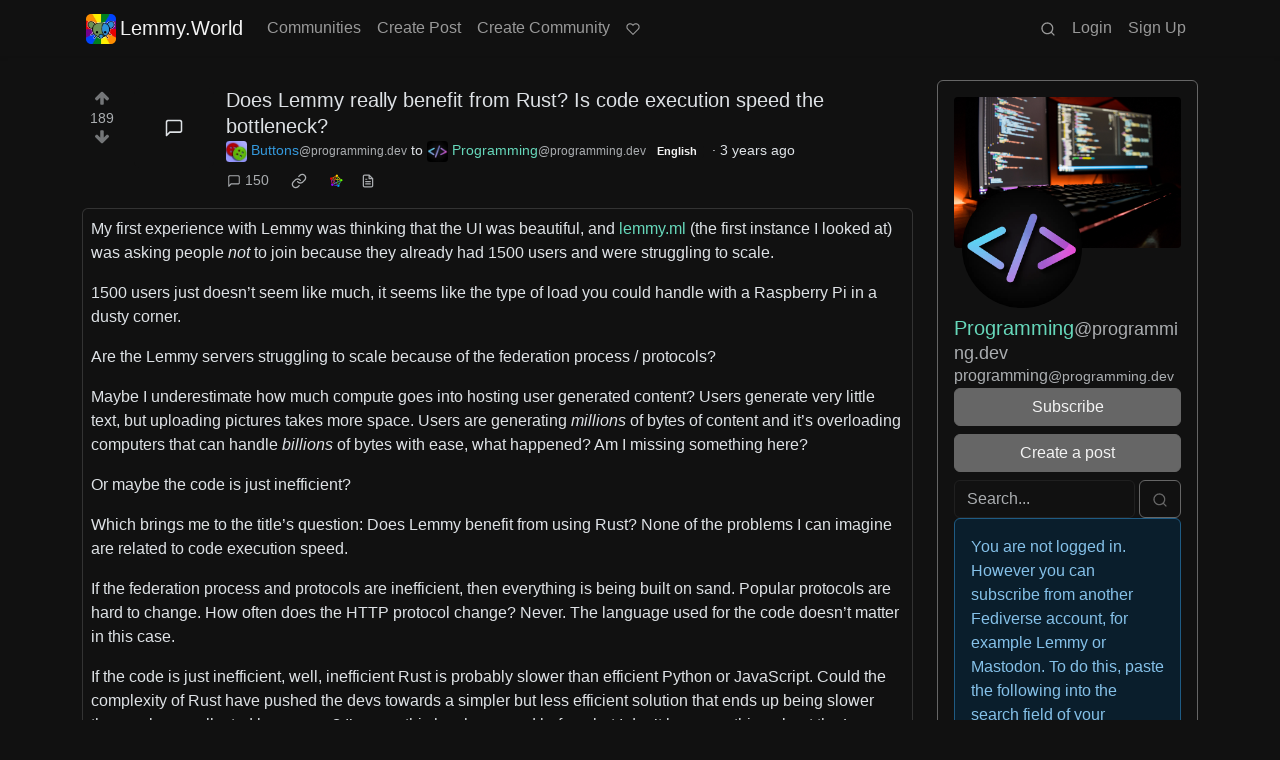

--- FILE ---
content_type: text/html; charset=utf-8
request_url: https://lemmy.world/comment/263704
body_size: 43341
content:

    <!DOCTYPE html>
    <html data-bs-theme="dark" lang="en">
    <head>
    <script nonce="4749194e70f688dc0b0c701e2e643f3c">
    window.isoData = {"path":"\u002Fcomment\u002F263704","site_res":{"site_view":{"site":{"id":1,"name":"Lemmy.World","sidebar":"The World's Internet Frontpage  \nLemmy.World is a general-purpose Lemmy instance of various topics, for the entire world to use.\n\nBe polite and follow the rules ⚖ \nhttps:\u002F\u002Flegal.lemmy.world\u002Ftos\n\n## Get started \nSee the [Getting Started Guide](https:\u002F\u002Fsupport.lemmy.world\u002Fquickstart)\n\n## Donations 💗\nIf you would like to make a donation to support the cost of running this platform, please do so at the following donation URLs.\n\n**If you can, please use \u002F switch to Ko-Fi, it has the lowest fees for us**\n\n[![Ko-Fi (Donate)](https:\u002F\u002Fimg.shields.io\u002Fbadge\u002FKoFi_Donate-FHFWorld-red?style=flat-square&logo=kofi&color=red)](https:\u002F\u002Fko-fi.com\u002Ffhfworld)\n\n[![Bunq (Donate)](https:\u002F\u002Fimg.shields.io\u002Fbadge\u002FBunq_Donate-FHF-green?style=flat-square&logo=bunq&color=darkgreen)](https:\u002F\u002Fbunq.me\u002Ffhf)\n\n[![Open Collective backers and sponsors](https:\u002F\u002Fimg.shields.io\u002Fopencollective\u002Fall\u002Fmastodonworld?style=flat-square&logo=opencollective&color=7FADF2)](https:\u002F\u002Fopencollective.com\u002Fmastodonworld)\n\n[![Patreon](https:\u002F\u002Fimg.shields.io\u002Fbadge\u002FPatreon-MastodonWorld-green?style=flat-square&logo=patreon&color=lightblue)](https:\u002F\u002Fpatreon.com\u002Fmastodonworld)\n\n[![Liberapay patrons](https:\u002F\u002Fimg.shields.io\u002Fliberapay\u002Fpatrons\u002Ffhf?style=flat-square&logo=liberapay)](https:\u002F\u002Fen.liberapay.com\u002Ffhf)\n\n[![GitHub Sponsors](https:\u002F\u002Fimg.shields.io\u002Fgithub\u002Fsponsors\u002FFedihosting-Foundation?style=flat-square&logo=github&label=Sponsors)](https:\u002F\u002Fgithub.com\u002Fsponsors\u002FFedihosting-Foundation)\n\n## Join the team 😎\n[Check out our team page to join](https:\u002F\u002Ffedihosting.foundation\u002Fpositions\u002F)\n\n## Questions \u002F Issues \n- Questions\u002Fissues post to [![Lemmy](https:\u002F\u002Fimg.shields.io\u002Flemmy\u002Fsupport%40lemmy.world?style=flat-square&logo=lemmy&label=support%40lemmy.world&color=pink)](https:\u002F\u002Flemmy.world\u002Fc\u002Fsupport) \n- To open a ticket [![Static Badge](https:\u002F\u002Fimg.shields.io\u002Fbadge\u002Femail-info%40lemmy.world-green?style=flat-square&logo=mailgun&color=blue)](mailto:info@lemmy.world)\n- Reporting is to be done via the reporting button under a post\u002Fcomment.\n- [Additional Report Info HERE](https:\u002F\u002Flegal.lemmy.world\u002Fbylaws\u002F#25-content-reporting)\n\n- [Please note, you will NOT be able to comment or post while on a VPN or Tor connection](https:\u002F\u002Flemmy.world\u002Fpost\u002F11967676)\n\n## More Lemmy.World\n### Follow us for server news 🐘\n[![Mastodon Follow](https:\u002F\u002Fimg.shields.io\u002Fmastodon\u002Ffollow\u002F110952393950540579?domain=https%3A%2F%2Fmastodon.world&style=flat-square&logo=mastodon&color=6364FF)](https:\u002F\u002Fmastodon.world\u002F@LemmyWorld)\n\n### Chat 🗨\n[![Discord](https:\u002F\u002Fimg.shields.io\u002Fdiscord\u002F1120387349864534107?style=flat-square&logo=discord&color=565EAE)](https:\u002F\u002Fdiscord.gg\u002Flemmyworld)\n\n[![Matrix](https:\u002F\u002Fimg.shields.io\u002Fmatrix\u002Flemmy.world_general%3Amatrix.org?style=flat-square&logo=matrix&color=blue)](https:\u002F\u002Fmatrix.to\u002F#\u002F#general:lemmy.world)\n\n## Alternative UIs\n- [https:\u002F\u002Fa.lemmy.world\u002F](https:\u002F\u002Fa.lemmy.world\u002F) - Alexandrite UI\n- [https:\u002F\u002Fphoton.lemmy.world\u002F](https:\u002F\u002Fphoton.lemmy.world\u002F) - Photon UI\n- [https:\u002F\u002Fm.lemmy.world\u002F](https:\u002F\u002Fm.lemmy.world\u002F) - Voyager mobile UI\n- [https:\u002F\u002Fold.lemmy.world\u002F](https:\u002F\u002Fold.lemmy.world\u002F) - A familiar UI\n- [https:\u002F\u002Fblorp.lemmy.world\u002F](https:\u002F\u002Fblorp.lemmy.world\u002F) - Blorp UI\n\n## Monitoring \u002F Stats 🌐\n\n### Service Status 🔥\n#### https:\u002F\u002Fstatus.lemmy.world\u002F\n\n[![](https:\u002F\u002Flemmy-status.org\u002Fapi\u002Fv1\u002Fendpoints\u002F_lemmy-world\u002Fuptimes\u002F24h\u002Fbadge.svg)](https:\u002F\u002Flemmy-status.org\u002Fendpoints\u002F_lemmy-world)\n\n[![](https:\u002F\u002Flemmy-status.org\u002Fapi\u002Fv1\u002Fendpoints\u002F_lemmy-world\u002Fuptimes\u002F7d\u002Fbadge.svg)](https:\u002F\u002Flemmy-status.org\u002Fendpoints\u002F_lemmy-world)\n\n[![Mozilla HTTP Observatory Grade](https:\u002F\u002Fimg.shields.io\u002Fmozilla-observatory\u002Fgrade\u002Flemmy.world)](https:\u002F\u002Fobservatory.mozilla.org\u002Fanalyze\u002Flemmy.world)\n\n[![](https:\u002F\u002Flemmy-status.org\u002Fapi\u002Fv1\u002Fendpoints\u002F_lemmy-world\u002Fresponse-times\u002F7d\u002Fbadge.svg)](https:\u002F\u002Flemmy-status.org\u002Fendpoints\u002F_lemmy-world)\n\n[![](https:\u002F\u002Flemmy-status.org\u002Fapi\u002Fv1\u002Fendpoints\u002F_lemmy-world\u002Fresponse-times\u002F24h\u002Fbadge.svg)](https:\u002F\u002Flemmy-status.org\u002Fendpoints\u002F_lemmy-world)\n\n[![](https:\u002F\u002Ffediseer.com\u002Fapi\u002Fv1\u002Fbadges\u002Fendorsements\u002Flemmy.world.svg)](https:\u002F\u002Fgui.fediseer.com\u002Finstances\u002Fdetail\u002Flemmy.world)\n\nLemmy.World is part of the [FediHosting Foundation](https:\u002F\u002Ffedihosting.foundation\u002F)\n\n[![](https:\u002F\u002Fimg.shields.io\u002Fbadge\u002F92291619-blue?style=flat-square&label=%F0%9F%94%8D+FediHosting+Foundation&color=blue)](https:\u002F\u002Fwww.oozo.nl\u002Fbedrijven\u002Fbreda\u002Fbreda-noord-west\u002Fmuizenberg\u002F3177475\u002Ffedihosting-foundation-stichting)\n\n[![](https:\u002F\u002Flemmy.world\u002Fpictrs\u002Fimage\u002F27c30ddd-f9f4-4de6-ab57-18b43395833a.png)](https:\u002F\u002Fdash.lemmy.world\u002F)","published":"2023-06-01T07:01:46.127298Z","updated":"2025-10-03T06:10:49.793690Z","icon":"https:\u002F\u002Flemmy.world\u002Fpictrs\u002Fimage\u002F0fd47927-ca3a-4d2c-b2e4-a25353786671.png","banner":"https:\u002F\u002Flemmy.world\u002Fpictrs\u002Fimage\u002Fd22b2935-f27b-49f0-81e7-c81c21088467.png","description":"A generic Lemmy server for everyone to use.","actor_id":"https:\u002F\u002Flemmy.world\u002F","last_refreshed_at":"2023-06-01T07:01:46.123867Z","inbox_url":"https:\u002F\u002Flemmy.world\u002Finbox","public_key":"-----BEGIN PUBLIC KEY-----\nMIIBIjANBgkqhkiG9w0BAQEFAAOCAQ8AMIIBCgKCAQEAw7RvCdgWtCYOEX4KsMSQ\nUuDid9g0ZK72xiU\u002F1H+GIOY7z4tiyWDd2XqtE1XdgTRutmG6FQLsPbai+LFEFr+A\nQTy7A9Eu27\u002FDJ1oPnwG+nMRsjh1PplWJSOgnVt3T+SxAAK8E\u002FFYwOWg2vC1EVEma\nV5U3AbLkyE6TWPfiIYdsgEmjNIQRtWhiEnpR06CGG0MDSRA9fB+xaYVSEue4aOka\n9HWqLsNSNEASVTxriBtO50cAbQdkf34qJORxNXHX+lK\u002F\u002F3vCUeCZYiorMqpw2UUM\ncy+ZKBJyoRbfGi203QesDGJuWO1HvvvYPp42l5MfNV4IRrM02MSp8mjZBhuy9zqJ\nOwIDAQAB\n-----END PUBLIC KEY-----\n","instance_id":1},"local_site":{"id":1,"site_id":1,"site_setup":true,"enable_downvotes":true,"enable_nsfw":true,"community_creation_admin_only":false,"require_email_verification":true,"application_question":"`Welcome to Lemmy.World!`\n\n**Please agree to our [Terms of Service (TOS)](https:\u002F\u002Flegal.lemmy.world) and [Privacy Policy](https:\u002F\u002Flegal.lemmy.world\u002Fprivacy-policy\u002F) by typing `I agree to the TOS` in the form below. If you do not, your registration will be denied.**\n\n\n```plain\n(i) Accounts created with temporary e-mail\n addresses will be denied.\n ```\n\nLemmy.World is one node in a network of hundreds of Lemmy instances. Before you sign up here, take a moment to explore all the instances at [https:\u002F\u002Flemmyverse.net](https:\u002F\u002Flemmyverse.net). You may find an instance with a regional or topical emphasis that speaks to you! Don't worry about being left out; Lemmy instances are interconnected so users from each instance can participate with communities on other instances.\n\nNo one under 18 years of age or under the regulated minimum age defined by your local law (whichever is higher), is allowed to use or access the website.","private_instance":false,"default_theme":"darkly-pureblack","default_post_listing_type":"All","legal_information":"## Lemmy.World Legal Info\nhttps:\u002F\u002Flegal.lemmy.world\n\n## Lemmy.World Support\nVisit our support page here: https:\u002F\u002Fsupport.lemmy.world\n\n## Report Issues\u002FContact Us\nContact us for all issues by e-mailing info@lemmy.world.\n\nInterested in knowing more about Lemmy.World? \nVisit our team page https:\u002F\u002Fteam.lemmy.world","hide_modlog_mod_names":false,"application_email_admins":false,"slur_filter_regex":"secator|dumpsdud|ultra-unlimited|faggot|nigger|n1gger|n1gg3r|fagg0t|vserveecommerce|LPic64ec9d81a17031950734516|linkpicture|Agraetawahtollroad|callescortgurgaon|\\bmotherless\\.com\\b","actor_name_max_length":26,"federation_enabled":true,"captcha_enabled":true,"captcha_difficulty":"hard","published":"2023-06-01T07:01:46.267237Z","updated":"2025-10-03T06:10:49.795146Z","registration_mode":"RequireApplication","reports_email_admins":false,"federation_signed_fetch":true,"default_post_listing_mode":"List","default_sort_type":"Active"},"local_site_rate_limit":{"local_site_id":1,"message":999,"message_per_second":60,"post":999,"post_per_second":60,"register":20,"register_per_second":300,"image":50,"image_per_second":3600,"comment":50,"comment_per_second":600,"search":100,"search_per_second":600,"published":"2023-06-01T07:01:46.283919Z","import_user_settings":1,"import_user_settings_per_second":86400},"counts":{"site_id":1,"users":186517,"posts":606257,"comments":5979349,"communities":12841,"users_active_day":6286,"users_active_week":9910,"users_active_month":14376,"users_active_half_year":24753}},"admins":[{"person":{"id":2,"name":"ruud","display_name":"Ruud","avatar":"https:\u002F\u002Flemmy.world\u002Fpictrs\u002Fimage\u002F2f75baeb-34c1-4a8b-8d1e-bc0a52b47a62.png","banned":false,"published":"2023-06-01T07:01:45.388375Z","actor_id":"https:\u002F\u002Flemmy.world\u002Fu\u002Fruud","bio":"Admin of a lot of fediverse servers.\nSee my accounts on [Keyoxide](https:\u002F\u002Fkeyoxide.world\u002Fhkp\u002F0BCE3A7061CF0D42952A3A985CB7103EFB4C95CF)\n\nI receive a lot of messages, direct and mentions. I can't reply to them all.\nIf you have an issue, please e-mail at info@lemmy.world","local":true,"banner":"https:\u002F\u002Flemmy.world\u002Fpictrs\u002Fimage\u002F2cddd018-5a89-4427-963a-025594190857.png","deleted":false,"matrix_user_id":"@ruud:lemmy.world","bot_account":false,"instance_id":1},"counts":{"person_id":2,"post_count":128,"comment_count":982},"is_admin":true},{"person":{"id":122582,"name":"lwadmin","avatar":"https:\u002F\u002Flemmy.world\u002Fpictrs\u002Fimage\u002Fa23e1c40-a5e6-4b8c-ad42-72ff8ca274d4.png","banned":false,"published":"2023-06-14T21:04:29.419798Z","actor_id":"https:\u002F\u002Flemmy.world\u002Fu\u002Flwadmin","bio":"[![](https:\u002F\u002Fimg.shields.io\u002Fmastodon\u002Ffollow\u002F110952393950540579?domain=https%3A%2F%2Fmastodon.world&amp;style=default&amp;logo=mastodon)](https:\u002F\u002Fmastodon.world\u002F@LemmyWorld)\n\n# Outages 🔥\n## https:\u002F\u002Fstatus.lemmy.world\n---\n💓 https:\u002F\u002Ffedihosting.foundation\n\naspe:keyoxide.org:EFWMPEN4N66VBK5WGFM5FOZXXQ","local":true,"banner":"https:\u002F\u002Flemmy.world\u002Fpictrs\u002Fimage\u002Fa4eff995-66fe-4c0d-ac0d-40b4a912a4aa.webp","deleted":false,"bot_account":false,"instance_id":1},"counts":{"person_id":122582,"post_count":72,"comment_count":64},"is_admin":true},{"person":{"id":336609,"name":"Rooki","avatar":"https:\u002F\u002Flemmy.world\u002Fpictrs\u002Fimage\u002F02cba233-875d-4cda-8a6f-544c6e459b79.png","banned":false,"published":"2023-06-22T09:33:14.715536Z","actor_id":"https:\u002F\u002Flemmy.world\u002Fu\u002FRooki","bio":"I am Rooki Cookie. I am a programmer and i try to help everyone :)\n\n![](https:\u002F\u002Flemmy.world\u002Fpictrs\u002Fimage\u002Fdc2b042c-d3f3-43ee-8a66-17c691407bda.png)","local":true,"banner":"https:\u002F\u002Flemmy.world\u002Fpictrs\u002Fimage\u002F7d8af8e4-06b2-476c-a0d6-bd2332f00b85.jpeg","deleted":false,"matrix_user_id":"@rooki:lemmy.world","bot_account":false,"instance_id":1},"counts":{"person_id":336609,"post_count":142,"comment_count":2057},"is_admin":true},{"person":{"id":2349429,"name":"AutoMod","banned":false,"published":"2023-08-29T17:05:41.687462Z","actor_id":"https:\u002F\u002Flemmy.world\u002Fu\u002FAutoMod","local":true,"deleted":false,"bot_account":false,"instance_id":1},"counts":{"person_id":2349429,"post_count":0,"comment_count":0},"is_admin":true},{"person":{"id":2457287,"name":"kersploosh","display_name":"kersploosh","avatar":"https:\u002F\u002Flemmy.world\u002Fpictrs\u002Fimage\u002Fde75105a-3b38-445d-8c69-52bf2a688027.webp","banned":false,"published":"2023-09-02T23:38:18.688798Z","actor_id":"https:\u002F\u002Flemmy.world\u002Fu\u002Fkersploosh","bio":"Also known as [@kersploosh@sh.itjust.works](https:\u002F\u002Fsh.itjust.works\u002Fu\u002Fkersploosh) ","local":true,"deleted":false,"matrix_user_id":"@kersploosh:matrix.org","bot_account":false,"instance_id":1},"counts":{"person_id":2457287,"post_count":18,"comment_count":197},"is_admin":true},{"person":{"id":5903942,"name":"MrKaplan","avatar":"https:\u002F\u002Flemmy.world\u002Fpictrs\u002Fimage\u002F41f30858-b397-4684-8101-7b0b114f2403.png","banned":false,"published":"2024-02-10T15:52:49.012493Z","actor_id":"https:\u002F\u002Flemmy.world\u002Fu\u002FMrKaplan","bio":"other accounts:\n- [@MrKaplan@piefed.world](https:\u002F\u002Fpiefed.world\u002Fu\u002FMrKaplan)\n- [@MrKaplan@discuss.online](https:\u002F\u002Fdiscuss.online\u002Fu\u002FMrKaplan) (not actively monitored)","local":true,"deleted":false,"matrix_user_id":"@mrkaplan:lemmy.world","bot_account":false,"instance_id":1},"counts":{"person_id":5903942,"post_count":5,"comment_count":454},"is_admin":true},{"person":{"id":8872754,"name":"doccod","banned":false,"published":"2024-07-09T19:24:40.668774Z","actor_id":"https:\u002F\u002Flemmy.world\u002Fu\u002Fdoccod","local":true,"deleted":false,"bot_account":false,"instance_id":1},"counts":{"person_id":8872754,"post_count":0,"comment_count":21},"is_admin":true},{"person":{"id":8877392,"name":"lwreport","avatar":"https:\u002F\u002Flemmy.world\u002Fpictrs\u002Fimage\u002Fb6dc1d3a-fa79-480c-8c3a-6dea56dd8bd1.jpeg","banned":false,"published":"2024-07-10T00:24:14.607510Z","actor_id":"https:\u002F\u002Flemmy.world\u002Fu\u002Flwreport","bio":"Lemmy World Report Bot\n\n---\n\nThis account serves as a automated relay to the site-admin team.\n\nAlso available via report (at) lemmy (d.0tt) world\n\n**Account Verification**\n\nhttps:\u002F\u002Fkeyoxide.org\u002Fhkp\u002Freport@lemmy.world\n\n---\n\nopenpgp4fpr:db968e18db0f224bb80f0ed11889d1d23edf76a8","local":true,"banner":"https:\u002F\u002Flemmy.world\u002Fpictrs\u002Fimage\u002Fead7d1c8-8da7-4804-acd1-f5b2af42bd88.jpeg","deleted":false,"bot_account":false,"instance_id":1},"counts":{"person_id":8877392,"post_count":0,"comment_count":0},"is_admin":true},{"person":{"id":9736563,"name":"bannanaente","display_name":"bannanaente 🍌🦆","avatar":"https:\u002F\u002Flemmy.world\u002Fpictrs\u002Fimage\u002F7922920b-2704-4fb0-acf2-045d02ced8ba.webp","banned":false,"published":"2024-08-23T05:29:37.974925Z","actor_id":"https:\u002F\u002Flemmy.world\u002Fu\u002Fbannanaente","bio":"Just a duck that's shaped like a Banana ... or am I a Banana with duck feet?","local":true,"banner":"https:\u002F\u002Flemmy.world\u002Fpictrs\u002Fimage\u002F9629cee5-6f07-40ff-8e0d-096d08df5438.webp","deleted":false,"bot_account":false,"instance_id":1},"counts":{"person_id":9736563,"post_count":0,"comment_count":17},"is_admin":true}],"version":"0.19.15-4-g508853653","all_languages":[{"id":0,"code":"und","name":"Undetermined"},{"id":1,"code":"aa","name":"Afaraf"},{"id":2,"code":"ab","name":"аҧсуа бызшәа"},{"id":3,"code":"ae","name":"avesta"},{"id":4,"code":"af","name":"Afrikaans"},{"id":5,"code":"ak","name":"Akan"},{"id":6,"code":"am","name":"አማርኛ"},{"id":7,"code":"an","name":"aragonés"},{"id":8,"code":"ar","name":"اَلْعَرَبِيَّةُ"},{"id":9,"code":"as","name":"অসমীয়া"},{"id":10,"code":"av","name":"авар мацӀ"},{"id":11,"code":"ay","name":"aymar aru"},{"id":12,"code":"az","name":"azərbaycan dili"},{"id":13,"code":"ba","name":"башҡорт теле"},{"id":14,"code":"be","name":"беларуская мова"},{"id":15,"code":"bg","name":"български език"},{"id":16,"code":"bi","name":"Bislama"},{"id":17,"code":"bm","name":"bamanankan"},{"id":18,"code":"bn","name":"বাংলা"},{"id":19,"code":"bo","name":"བོད་ཡིག"},{"id":20,"code":"br","name":"brezhoneg"},{"id":21,"code":"bs","name":"bosanski jezik"},{"id":22,"code":"ca","name":"Català"},{"id":23,"code":"ce","name":"нохчийн мотт"},{"id":24,"code":"ch","name":"Chamoru"},{"id":25,"code":"co","name":"corsu"},{"id":26,"code":"cr","name":"ᓀᐦᐃᔭᐍᐏᐣ"},{"id":27,"code":"cs","name":"čeština"},{"id":28,"code":"cu","name":"ѩзыкъ словѣньскъ"},{"id":29,"code":"cv","name":"чӑваш чӗлхи"},{"id":30,"code":"cy","name":"Cymraeg"},{"id":31,"code":"da","name":"dansk"},{"id":32,"code":"de","name":"Deutsch"},{"id":33,"code":"dv","name":"ދިވެހި"},{"id":34,"code":"dz","name":"རྫོང་ཁ"},{"id":35,"code":"ee","name":"Eʋegbe"},{"id":36,"code":"el","name":"Ελληνικά"},{"id":37,"code":"en","name":"English"},{"id":38,"code":"eo","name":"Esperanto"},{"id":39,"code":"es","name":"Español"},{"id":40,"code":"et","name":"eesti"},{"id":41,"code":"eu","name":"euskara"},{"id":42,"code":"fa","name":"فارسی"},{"id":43,"code":"ff","name":"Fulfulde"},{"id":44,"code":"fi","name":"suomi"},{"id":45,"code":"fj","name":"vosa Vakaviti"},{"id":46,"code":"fo","name":"føroyskt"},{"id":47,"code":"fr","name":"Français"},{"id":48,"code":"fy","name":"Frysk"},{"id":49,"code":"ga","name":"Gaeilge"},{"id":50,"code":"gd","name":"Gàidhlig"},{"id":51,"code":"gl","name":"galego"},{"id":52,"code":"gn","name":"Avañe'ẽ"},{"id":53,"code":"gu","name":"ગુજરાતી"},{"id":54,"code":"gv","name":"Gaelg"},{"id":55,"code":"ha","name":"هَوُسَ"},{"id":56,"code":"he","name":"עברית"},{"id":57,"code":"hi","name":"हिन्दी"},{"id":58,"code":"ho","name":"Hiri Motu"},{"id":59,"code":"hr","name":"Hrvatski"},{"id":60,"code":"ht","name":"Kreyòl ayisyen"},{"id":61,"code":"hu","name":"magyar"},{"id":62,"code":"hy","name":"Հայերեն"},{"id":63,"code":"hz","name":"Otjiherero"},{"id":64,"code":"ia","name":"Interlingua"},{"id":65,"code":"id","name":"Bahasa Indonesia"},{"id":66,"code":"ie","name":"Interlingue"},{"id":67,"code":"ig","name":"Asụsụ Igbo"},{"id":68,"code":"ii","name":"ꆈꌠ꒿ Nuosuhxop"},{"id":69,"code":"ik","name":"Iñupiaq"},{"id":70,"code":"io","name":"Ido"},{"id":71,"code":"is","name":"Íslenska"},{"id":72,"code":"it","name":"Italiano"},{"id":73,"code":"iu","name":"ᐃᓄᒃᑎᑐᑦ"},{"id":74,"code":"ja","name":"日本語"},{"id":75,"code":"jv","name":"basa Jawa"},{"id":76,"code":"ka","name":"ქართული"},{"id":77,"code":"kg","name":"Kikongo"},{"id":78,"code":"ki","name":"Gĩkũyũ"},{"id":79,"code":"kj","name":"Kuanyama"},{"id":80,"code":"kk","name":"қазақ тілі"},{"id":81,"code":"kl","name":"kalaallisut"},{"id":82,"code":"km","name":"ខេមរភាសា"},{"id":83,"code":"kn","name":"ಕನ್ನಡ"},{"id":84,"code":"ko","name":"한국어"},{"id":85,"code":"kr","name":"Kanuri"},{"id":86,"code":"ks","name":"कश्मीरी"},{"id":87,"code":"ku","name":"Kurdî"},{"id":88,"code":"kv","name":"коми кыв"},{"id":89,"code":"kw","name":"Kernewek"},{"id":90,"code":"ky","name":"Кыргызча"},{"id":91,"code":"la","name":"latine"},{"id":92,"code":"lb","name":"Lëtzebuergesch"},{"id":93,"code":"lg","name":"Luganda"},{"id":94,"code":"li","name":"Limburgs"},{"id":95,"code":"ln","name":"Lingála"},{"id":96,"code":"lo","name":"ພາສາລາວ"},{"id":97,"code":"lt","name":"lietuvių kalba"},{"id":98,"code":"lu","name":"Kiluba"},{"id":99,"code":"lv","name":"latviešu valoda"},{"id":100,"code":"mg","name":"fiteny malagasy"},{"id":101,"code":"mh","name":"Kajin M̧ajeļ"},{"id":102,"code":"mi","name":"te reo Māori"},{"id":103,"code":"mk","name":"македонски јазик"},{"id":104,"code":"ml","name":"മലയാളം"},{"id":105,"code":"mn","name":"Монгол хэл"},{"id":106,"code":"mr","name":"मराठी"},{"id":107,"code":"ms","name":"Bahasa Melayu"},{"id":108,"code":"mt","name":"Malti"},{"id":109,"code":"my","name":"ဗမာစာ"},{"id":110,"code":"na","name":"Dorerin Naoero"},{"id":111,"code":"nb","name":"Norsk bokmål"},{"id":112,"code":"nd","name":"isiNdebele"},{"id":113,"code":"ne","name":"नेपाली"},{"id":114,"code":"ng","name":"Owambo"},{"id":115,"code":"nl","name":"Nederlands"},{"id":116,"code":"nn","name":"Norsk nynorsk"},{"id":117,"code":"no","name":"Norsk"},{"id":118,"code":"nr","name":"isiNdebele"},{"id":119,"code":"nv","name":"Diné bizaad"},{"id":120,"code":"ny","name":"chiCheŵa"},{"id":121,"code":"oc","name":"occitan"},{"id":122,"code":"oj","name":"ᐊᓂᔑᓈᐯᒧᐎᓐ"},{"id":123,"code":"om","name":"Afaan Oromoo"},{"id":124,"code":"or","name":"ଓଡ଼ିଆ"},{"id":125,"code":"os","name":"ирон æвзаг"},{"id":126,"code":"pa","name":"ਪੰਜਾਬੀ"},{"id":127,"code":"pi","name":"पाऴि"},{"id":128,"code":"pl","name":"Polski"},{"id":129,"code":"ps","name":"پښتو"},{"id":130,"code":"pt","name":"Português"},{"id":131,"code":"qu","name":"Runa Simi"},{"id":132,"code":"rm","name":"rumantsch grischun"},{"id":133,"code":"rn","name":"Ikirundi"},{"id":134,"code":"ro","name":"Română"},{"id":135,"code":"ru","name":"Русский"},{"id":136,"code":"rw","name":"Ikinyarwanda"},{"id":137,"code":"sa","name":"संस्कृतम्"},{"id":138,"code":"sc","name":"sardu"},{"id":139,"code":"sd","name":"सिन्धी"},{"id":140,"code":"se","name":"Davvisámegiella"},{"id":141,"code":"sg","name":"yângâ tî sängö"},{"id":142,"code":"si","name":"සිංහල"},{"id":143,"code":"sk","name":"slovenčina"},{"id":144,"code":"sl","name":"slovenščina"},{"id":145,"code":"sm","name":"gagana fa'a Samoa"},{"id":146,"code":"sn","name":"chiShona"},{"id":147,"code":"so","name":"Soomaaliga"},{"id":148,"code":"sq","name":"Shqip"},{"id":149,"code":"sr","name":"српски језик"},{"id":150,"code":"ss","name":"SiSwati"},{"id":151,"code":"st","name":"Sesotho"},{"id":152,"code":"su","name":"Basa Sunda"},{"id":153,"code":"sv","name":"Svenska"},{"id":154,"code":"sw","name":"Kiswahili"},{"id":155,"code":"ta","name":"தமிழ்"},{"id":156,"code":"te","name":"తెలుగు"},{"id":157,"code":"tg","name":"тоҷикӣ"},{"id":158,"code":"th","name":"ไทย"},{"id":159,"code":"ti","name":"ትግርኛ"},{"id":160,"code":"tk","name":"Türkmençe"},{"id":161,"code":"tl","name":"Wikang Tagalog"},{"id":162,"code":"tn","name":"Setswana"},{"id":163,"code":"to","name":"faka Tonga"},{"id":164,"code":"tr","name":"Türkçe"},{"id":165,"code":"ts","name":"Xitsonga"},{"id":166,"code":"tt","name":"татар теле"},{"id":167,"code":"tw","name":"Twi"},{"id":168,"code":"ty","name":"Reo Tahiti"},{"id":169,"code":"ug","name":"ئۇيغۇرچە‎"},{"id":170,"code":"uk","name":"Українська"},{"id":171,"code":"ur","name":"اردو"},{"id":172,"code":"uz","name":"Ўзбек"},{"id":173,"code":"ve","name":"Tshivenḓa"},{"id":174,"code":"vi","name":"Tiếng Việt"},{"id":175,"code":"vo","name":"Volapük"},{"id":176,"code":"wa","name":"walon"},{"id":177,"code":"wo","name":"Wollof"},{"id":178,"code":"xh","name":"isiXhosa"},{"id":179,"code":"yi","name":"ייִדיש"},{"id":180,"code":"yo","name":"Yorùbá"},{"id":181,"code":"za","name":"Saɯ cueŋƅ"},{"id":182,"code":"zh","name":"中文"},{"id":183,"code":"zu","name":"isiZulu"}],"discussion_languages":[0,1,2,3,4,5,6,7,8,9,10,11,12,13,14,15,16,17,18,19,20,21,22,23,24,25,26,27,28,29,30,31,32,33,34,35,36,37,38,39,40,41,42,43,44,45,46,47,48,49,50,51,52,53,54,55,56,57,58,59,60,61,62,63,64,65,66,67,68,69,70,71,72,73,74,75,76,77,78,79,80,81,82,83,84,85,86,87,88,89,90,91,92,93,94,95,96,97,98,99,100,101,102,103,104,105,106,107,108,109,110,111,112,113,114,115,116,117,118,119,120,121,122,123,124,125,126,127,128,129,130,131,132,133,134,135,136,137,138,139,140,141,142,143,144,145,146,147,148,149,150,151,152,153,154,155,156,157,158,159,160,161,162,163,164,165,166,167,168,169,170,171,172,173,174,175,176,177,178,179,180,181,182,183],"taglines":[{"id":196,"local_site_id":1,"content":"**💗 Community Spotlight 💗** [!newcommunities@lemmy.world](https:\u002F\u002Flemmy.world\u002Fc\u002Fnewcommunities)","published":"2025-07-24T17:11:06.513223Z"},{"id":197,"local_site_id":1,"content":"**💗 Community Spotlight 💗** [!communitypromo@lemmy.ca](https:\u002F\u002Flemmy.ca\u002Fc\u002Fcommunitypromo)","published":"2025-07-24T17:11:06.513223Z"}],"custom_emojis":[{"custom_emoji":{"id":6,"local_site_id":1,"shortcode":"duckass","image_url":"https:\u002F\u002Flemmy.world\u002Fpictrs\u002Fimage\u002F54fd8491-8be8-4614-8b72-5f73112cf8c3.gif","alt_text":"duckass","category":"Community","published":"2023-10-13T12:45:20.770205Z"},"keywords":[{"custom_emoji_id":6,"keyword":"duckass"}]},{"custom_emoji":{"id":12,"local_site_id":1,"shortcode":"facepalm","image_url":"https:\u002F\u002Flemmy.world\u002Fpictrs\u002Fimage\u002F0442a870-62f6-42e0-91ee-a664ba65b5b2.png","alt_text":"Facepalm","category":"Community","published":"2023-10-19T07:33:24.480598Z"},"keywords":[{"custom_emoji_id":12,"keyword":"facepalm"},{"custom_emoji_id":12,"keyword":"picard"}]},{"custom_emoji":{"id":13,"local_site_id":1,"shortcode":"smash","image_url":"https:\u002F\u002Flemmy.world\u002Fpictrs\u002Fimage\u002F98afea7e-7d6c-4e06-875a-383ac6d4307f.png","alt_text":"Lemmy Smash","category":"Community","published":"2023-10-19T07:33:53.703335Z"},"keywords":[{"custom_emoji_id":13,"keyword":"smash"},{"custom_emoji_id":13,"keyword":"lemmy"}]},{"custom_emoji":{"id":14,"local_site_id":1,"shortcode":"sad","image_url":"https:\u002F\u002Flemmy.world\u002Fpictrs\u002Fimage\u002Ffdcb45b5-5bdb-4fdf-87da-107f92998cc5.png","alt_text":"Crying","category":"Community","published":"2023-10-19T07:34:25.158605Z"},"keywords":[{"custom_emoji_id":14,"keyword":"crying"},{"custom_emoji_id":14,"keyword":"sad"}]},{"custom_emoji":{"id":15,"local_site_id":1,"shortcode":"popcorn","image_url":"https:\u002F\u002Flemmy.world\u002Fpictrs\u002Fimage\u002F5160ad45-95e0-4ead-8de2-4679f50680d2.png","alt_text":"Popcorn","category":"Community","published":"2023-10-19T07:34:40.682187Z"},"keywords":[{"custom_emoji_id":15,"keyword":"popcorn"}]},{"custom_emoji":{"id":16,"local_site_id":1,"shortcode":"pikachu","image_url":"https:\u002F\u002Flemmy.world\u002Fpictrs\u002Fimage\u002F6769fd9e-ea98-4e9f-826c-0888a77e15a9.png","alt_text":"Surprised Pikachu","category":"Community","published":"2023-10-19T07:35:11.258683Z"},"keywords":[{"custom_emoji_id":16,"keyword":"surprised"},{"custom_emoji_id":16,"keyword":"pikachu"}]},{"custom_emoji":{"id":17,"local_site_id":1,"shortcode":"thonk","image_url":"https:\u002F\u002Flemmy.world\u002Fpictrs\u002Fimage\u002F5e736a10-c00d-4753-a314-d360c89398db.png","alt_text":"Thonking","category":"Community","published":"2023-10-19T07:35:30.845629Z"},"keywords":[{"custom_emoji_id":17,"keyword":"thonk"},{"custom_emoji_id":17,"keyword":"thonking"}]},{"custom_emoji":{"id":18,"local_site_id":1,"shortcode":"trollface","image_url":"https:\u002F\u002Flemmy.world\u002Fpictrs\u002Fimage\u002F6c852190-b6f7-4f62-8c79-0b0703dafb9a.png","alt_text":"Trollface","category":"Community","published":"2023-10-19T07:35:49.073578Z"},"keywords":[{"custom_emoji_id":18,"keyword":"trollface"}]},{"custom_emoji":{"id":28,"local_site_id":1,"shortcode":"ahhhh","image_url":"https:\u002F\u002Flemmy.world\u002Fpictrs\u002Fimage\u002F1d1504be-eb2b-4fea-b7ec-3dd2318fd396.png","alt_text":"Ahhhhhhhhhhhhhhhh","category":"Community","published":"2024-09-24T10:00:01.956500Z"},"keywords":[{"custom_emoji_id":28,"keyword":"ahhh"},{"custom_emoji_id":28,"keyword":"screaming"}]},{"custom_emoji":{"id":5,"local_site_id":1,"shortcode":"lw","image_url":"https:\u002F\u002Flemmy.world\u002Fpictrs\u002Fimage\u002F114b7986-8d24-4682-b61e-68b556925c57.png","alt_text":"Lemmy.World","category":"Lemmy World","published":"2023-10-13T09:04:05.039327Z"},"keywords":[{"custom_emoji_id":5,"keyword":"lw"}]},{"custom_emoji":{"id":11,"local_site_id":1,"shortcode":"silver","image_url":"https:\u002F\u002Flemmy.world\u002Fpictrs\u002Fimage\u002Ff31e62e8-544b-489c-80c3-d1599ed5eee8.png","alt_text":"Lemmy Silver","category":"Lemmy World","published":"2023-10-13T17:39:25.151751Z"},"keywords":[{"custom_emoji_id":11,"keyword":"lemmy"},{"custom_emoji_id":11,"keyword":"silver"},{"custom_emoji_id":11,"keyword":"lw"}]},{"custom_emoji":{"id":21,"local_site_id":1,"shortcode":"halloween","image_url":"https:\u002F\u002Flemmy.world\u002Fpictrs\u002Fimage\u002F2fb22aed-2a88-4cee-bb33-99e80af4b6c0.png","alt_text":"Lemmy Halloween 2023","category":"Lemmy World","published":"2023-11-01T19:30:50.790088Z"},"keywords":[{"custom_emoji_id":21,"keyword":"lw"},{"custom_emoji_id":21,"keyword":"halloween"},{"custom_emoji_id":21,"keyword":"lemmy"}]},{"custom_emoji":{"id":22,"local_site_id":1,"shortcode":"thanksgiving","image_url":"https:\u002F\u002Flemmy.world\u002Fpictrs\u002Fimage\u002Faf71f656-4736-422f-879e-d4a67e0a91be.png","alt_text":"Lemmy Thanksgiving 2023","category":"Lemmy World","published":"2023-11-22T12:16:42.273688Z"},"keywords":[{"custom_emoji_id":22,"keyword":"lw"},{"custom_emoji_id":22,"keyword":"thanksgiving"},{"custom_emoji_id":22,"keyword":"lemmy"}]},{"custom_emoji":{"id":24,"local_site_id":1,"shortcode":"christmas","image_url":"https:\u002F\u002Flemmy.world\u002Fpictrs\u002Fimage\u002Fb83c0ffe-79ce-4ae0-b72f-21526f25a251.png","alt_text":"Lemmy Christmas 2023","category":"Lemmy World","published":"2023-12-29T07:53:26.613570Z"},"keywords":[{"custom_emoji_id":24,"keyword":"lemmy"},{"custom_emoji_id":24,"keyword":"lw"},{"custom_emoji_id":24,"keyword":"christmas"}]}],"blocked_urls":[]},"routeData":{"postRes":{"data":{"post_view":{"post":{"id":168621,"name":"Does Lemmy really benefit from Rust? Is code execution speed the bottleneck?","body":"My first experience with Lemmy was thinking that the UI was beautiful, and lemmy.ml (the first instance I looked at) was asking people *not* to join because they already had 1500 users and were struggling to scale.\n\n1500 users just doesn't seem like much, it seems like the type of load you could handle with a Raspberry Pi in a dusty corner.\n\nAre the Lemmy servers struggling to scale because of the federation process \u002F protocols?\n\nMaybe I underestimate how much compute goes into hosting user generated content? Users generate very little text, but uploading pictures takes more space. Users are generating *millions* of bytes of content and it's overloading computers that can handle *billions* of bytes with ease, what happened? Am I missing something here?\n\nOr maybe the code is just inefficient?\n\nWhich brings me to the title's question: Does Lemmy benefit from using Rust? None of the problems I can imagine are related to code execution speed.\n\nIf the federation process and protocols are inefficient, then everything is being built on sand. Popular protocols are hard to change. How often does the HTTP protocol change? Never. The language used for the code doesn't matter in this case.\n\nIf the code is just inefficient, well, inefficient Rust is probably slower than efficient Python or JavaScript. Could the complexity of Rust have pushed the devs towards a simpler but less efficient solution that ends up being slower than garbage collected languages? I'm sure this has happened before, but I don't know anything about the Lemmy code.\n\nOr, again, maybe I'm just underestimating the amount of compute required to support 1500 users sharing a little bit of text and a few images?","creator_id":112230,"community_id":467,"removed":false,"locked":false,"published":"2023-06-15T20:49:17.347376Z","updated":"2023-06-15T20:53:25.988465Z","deleted":false,"nsfw":false,"ap_id":"https:\u002F\u002Fprogramming.dev\u002Fpost\u002F50696","local":false,"language_id":37,"featured_community":false,"featured_local":false},"creator":{"id":112230,"name":"Buttons","avatar":"https:\u002F\u002Fprogramming.dev\u002Fpictrs\u002Fimage\u002F08b7eb54-6fc2-4c2d-9f9f-63161ddaf5f6.jpeg","banned":false,"published":"2023-06-14T06:05:45.287726Z","actor_id":"https:\u002F\u002Fprogramming.dev\u002Fu\u002FButtons","local":false,"deleted":false,"bot_account":false,"instance_id":516},"community":{"id":467,"name":"programming","title":"Programming","description":"Welcome to the main community in programming.dev! Feel free to post anything relating to programming here! \n\nCross posting is strongly encouraged in the instance. If you feel your post or another person's post makes sense in another community cross post into it. \n\nHope you enjoy the instance! \n\n:::spoiler Rules\n## Rules\n- Follow the programming.dev instance rules\n- Keep content related to programming in some way\n- If you're posting long videos try to add in some form of tldr for those who don't want to watch videos\n---\n:::\n\n### Wormhole\nFollow the wormhole through a path of communities\n[!webdev@programming.dev](https:\u002F\u002Fprogramming.dev\u002Fc\u002Fwebdev) \n \n--- \n\n[![](https:\u002F\u002Fimg.shields.io\u002Flemmy\u002Fprogramming%40programming.dev?logo=Lemmy&amp%3Bcolor=232323&amp%3Blabel=Members)](\u002Fc\u002Fprogramming@programming.dev)\n\n---","removed":false,"published":"2023-06-06T06:54:33.621165Z","updated":"2023-12-11T01:46:28.618311Z","deleted":false,"nsfw":false,"actor_id":"https:\u002F\u002Fprogramming.dev\u002Fc\u002Fprogramming","local":false,"icon":"https:\u002F\u002Fprogramming.dev\u002Fpictrs\u002Fimage\u002F8140dda6-9512-4297-ac17-d303638c90a6.png","banner":"https:\u002F\u002Fprogramming.dev\u002Fpictrs\u002Fimage\u002Fd7711fb2-cb17-41cd-b06e-a6de83db25b7.jpeg","hidden":false,"posting_restricted_to_mods":false,"instance_id":516,"visibility":"Public"},"creator_banned_from_community":false,"banned_from_community":false,"creator_is_moderator":false,"creator_is_admin":false,"counts":{"post_id":168621,"comments":150,"score":189,"upvotes":203,"downvotes":14,"published":"2023-06-15T20:49:17.347376Z","newest_comment_time":"2023-08-09T11:37:51.514974Z"},"subscribed":"NotSubscribed","saved":false,"read":false,"hidden":false,"creator_blocked":false,"unread_comments":150},"community_view":{"community":{"id":467,"name":"programming","title":"Programming","description":"Welcome to the main community in programming.dev! Feel free to post anything relating to programming here! \n\nCross posting is strongly encouraged in the instance. If you feel your post or another person's post makes sense in another community cross post into it. \n\nHope you enjoy the instance! \n\n:::spoiler Rules\n## Rules\n- Follow the programming.dev instance rules\n- Keep content related to programming in some way\n- If you're posting long videos try to add in some form of tldr for those who don't want to watch videos\n---\n:::\n\n### Wormhole\nFollow the wormhole through a path of communities\n[!webdev@programming.dev](https:\u002F\u002Fprogramming.dev\u002Fc\u002Fwebdev) \n \n--- \n\n[![](https:\u002F\u002Fimg.shields.io\u002Flemmy\u002Fprogramming%40programming.dev?logo=Lemmy&amp%3Bcolor=232323&amp%3Blabel=Members)](\u002Fc\u002Fprogramming@programming.dev)\n\n---","removed":false,"published":"2023-06-06T06:54:33.621165Z","updated":"2023-12-11T01:46:28.618311Z","deleted":false,"nsfw":false,"actor_id":"https:\u002F\u002Fprogramming.dev\u002Fc\u002Fprogramming","local":false,"icon":"https:\u002F\u002Fprogramming.dev\u002Fpictrs\u002Fimage\u002F8140dda6-9512-4297-ac17-d303638c90a6.png","banner":"https:\u002F\u002Fprogramming.dev\u002Fpictrs\u002Fimage\u002Fd7711fb2-cb17-41cd-b06e-a6de83db25b7.jpeg","hidden":false,"posting_restricted_to_mods":false,"instance_id":516,"visibility":"Public"},"subscribed":"NotSubscribed","blocked":false,"counts":{"community_id":467,"subscribers":24562,"posts":2753,"comments":39315,"published":"2023-06-06T06:54:33.621165Z","users_active_day":261,"users_active_week":1049,"users_active_month":3639,"users_active_half_year":7829,"subscribers_local":6662},"banned_from_community":false},"moderators":[{"community":{"id":467,"name":"programming","title":"Programming","description":"Welcome to the main community in programming.dev! Feel free to post anything relating to programming here! \n\nCross posting is strongly encouraged in the instance. If you feel your post or another person's post makes sense in another community cross post into it. \n\nHope you enjoy the instance! \n\n:::spoiler Rules\n## Rules\n- Follow the programming.dev instance rules\n- Keep content related to programming in some way\n- If you're posting long videos try to add in some form of tldr for those who don't want to watch videos\n---\n:::\n\n### Wormhole\nFollow the wormhole through a path of communities\n[!webdev@programming.dev](https:\u002F\u002Fprogramming.dev\u002Fc\u002Fwebdev) \n \n--- \n\n[![](https:\u002F\u002Fimg.shields.io\u002Flemmy\u002Fprogramming%40programming.dev?logo=Lemmy&amp%3Bcolor=232323&amp%3Blabel=Members)](\u002Fc\u002Fprogramming@programming.dev)\n\n---","removed":false,"published":"2023-06-06T06:54:33.621165Z","updated":"2023-12-11T01:46:28.618311Z","deleted":false,"nsfw":false,"actor_id":"https:\u002F\u002Fprogramming.dev\u002Fc\u002Fprogramming","local":false,"icon":"https:\u002F\u002Fprogramming.dev\u002Fpictrs\u002Fimage\u002F8140dda6-9512-4297-ac17-d303638c90a6.png","banner":"https:\u002F\u002Fprogramming.dev\u002Fpictrs\u002Fimage\u002Fd7711fb2-cb17-41cd-b06e-a6de83db25b7.jpeg","hidden":false,"posting_restricted_to_mods":false,"instance_id":516,"visibility":"Public"},"moderator":{"id":37643,"name":"Ategon","display_name":"Ategon","avatar":"https:\u002F\u002Fprogramming.dev\u002Fpictrs\u002Fimage\u002F8c68e034-020a-4513-9567-574c26f76a9d.png","banned":false,"published":"2023-06-08T23:54:01.599070Z","actor_id":"https:\u002F\u002Fprogramming.dev\u002Fu\u002FAtegon","bio":"Indie game developer 🇨🇦\n\nWorking on some games for game jams in my free time\n\nAdmin of programming.dev and frontend developer for sublinks\n\nAccount has automation for some scheduled posts\n\nSite: https:\u002F\u002Fategon.dev\u002F\nSocials: https:\u002F\u002Fategon.carrd.co\u002F","local":false,"banner":"https:\u002F\u002Fprogramming.dev\u002Fpictrs\u002Fimage\u002F2ba1df13-1d16-4a36-bb88-647b5d4c165c.png","deleted":false,"matrix_user_id":"@ategon:matrix.org","bot_account":false,"instance_id":516}},{"community":{"id":467,"name":"programming","title":"Programming","description":"Welcome to the main community in programming.dev! Feel free to post anything relating to programming here! \n\nCross posting is strongly encouraged in the instance. If you feel your post or another person's post makes sense in another community cross post into it. \n\nHope you enjoy the instance! \n\n:::spoiler Rules\n## Rules\n- Follow the programming.dev instance rules\n- Keep content related to programming in some way\n- If you're posting long videos try to add in some form of tldr for those who don't want to watch videos\n---\n:::\n\n### Wormhole\nFollow the wormhole through a path of communities\n[!webdev@programming.dev](https:\u002F\u002Fprogramming.dev\u002Fc\u002Fwebdev) \n \n--- \n\n[![](https:\u002F\u002Fimg.shields.io\u002Flemmy\u002Fprogramming%40programming.dev?logo=Lemmy&amp%3Bcolor=232323&amp%3Blabel=Members)](\u002Fc\u002Fprogramming@programming.dev)\n\n---","removed":false,"published":"2023-06-06T06:54:33.621165Z","updated":"2023-12-11T01:46:28.618311Z","deleted":false,"nsfw":false,"actor_id":"https:\u002F\u002Fprogramming.dev\u002Fc\u002Fprogramming","local":false,"icon":"https:\u002F\u002Fprogramming.dev\u002Fpictrs\u002Fimage\u002F8140dda6-9512-4297-ac17-d303638c90a6.png","banner":"https:\u002F\u002Fprogramming.dev\u002Fpictrs\u002Fimage\u002Fd7711fb2-cb17-41cd-b06e-a6de83db25b7.jpeg","hidden":false,"posting_restricted_to_mods":false,"instance_id":516,"visibility":"Public"},"moderator":{"id":54621,"name":"snowe","display_name":"snowe","avatar":"https:\u002F\u002Fprogramming.dev\u002Fpictrs\u002Fimage\u002F234e8715-6cb9-465f-ab9b-08bc736f19e9.jpeg","banned":false,"published":"2023-06-06T06:35:11.863885Z","actor_id":"https:\u002F\u002Fprogramming.dev\u002Fu\u002Fsnowe","bio":"I'm a staff software engineer at Sunrun, the USA's largest residential solar installer. \n\nI mostly work with kotlin, but also java, python, ruby, javascript, typescript. My hobby is picking up new hobbies. Currently bird photography and camping. ","local":false,"deleted":false,"matrix_user_id":"@snowe:matrix.org","bot_account":false,"instance_id":516}},{"community":{"id":467,"name":"programming","title":"Programming","description":"Welcome to the main community in programming.dev! Feel free to post anything relating to programming here! \n\nCross posting is strongly encouraged in the instance. If you feel your post or another person's post makes sense in another community cross post into it. \n\nHope you enjoy the instance! \n\n:::spoiler Rules\n## Rules\n- Follow the programming.dev instance rules\n- Keep content related to programming in some way\n- If you're posting long videos try to add in some form of tldr for those who don't want to watch videos\n---\n:::\n\n### Wormhole\nFollow the wormhole through a path of communities\n[!webdev@programming.dev](https:\u002F\u002Fprogramming.dev\u002Fc\u002Fwebdev) \n \n--- \n\n[![](https:\u002F\u002Fimg.shields.io\u002Flemmy\u002Fprogramming%40programming.dev?logo=Lemmy&amp%3Bcolor=232323&amp%3Blabel=Members)](\u002Fc\u002Fprogramming@programming.dev)\n\n---","removed":false,"published":"2023-06-06T06:54:33.621165Z","updated":"2023-12-11T01:46:28.618311Z","deleted":false,"nsfw":false,"actor_id":"https:\u002F\u002Fprogramming.dev\u002Fc\u002Fprogramming","local":false,"icon":"https:\u002F\u002Fprogramming.dev\u002Fpictrs\u002Fimage\u002F8140dda6-9512-4297-ac17-d303638c90a6.png","banner":"https:\u002F\u002Fprogramming.dev\u002Fpictrs\u002Fimage\u002Fd7711fb2-cb17-41cd-b06e-a6de83db25b7.jpeg","hidden":false,"posting_restricted_to_mods":false,"instance_id":516,"visibility":"Public"},"moderator":{"id":269559,"name":"MaungaHikoi","banned":false,"published":"2023-06-20T01:22:59.298373Z","actor_id":"https:\u002F\u002Flemmy.nz\u002Fu\u002FMaungaHikoi","local":false,"deleted":false,"bot_account":false,"instance_id":291}},{"community":{"id":467,"name":"programming","title":"Programming","description":"Welcome to the main community in programming.dev! Feel free to post anything relating to programming here! \n\nCross posting is strongly encouraged in the instance. If you feel your post or another person's post makes sense in another community cross post into it. \n\nHope you enjoy the instance! \n\n:::spoiler Rules\n## Rules\n- Follow the programming.dev instance rules\n- Keep content related to programming in some way\n- If you're posting long videos try to add in some form of tldr for those who don't want to watch videos\n---\n:::\n\n### Wormhole\nFollow the wormhole through a path of communities\n[!webdev@programming.dev](https:\u002F\u002Fprogramming.dev\u002Fc\u002Fwebdev) \n \n--- \n\n[![](https:\u002F\u002Fimg.shields.io\u002Flemmy\u002Fprogramming%40programming.dev?logo=Lemmy&amp%3Bcolor=232323&amp%3Blabel=Members)](\u002Fc\u002Fprogramming@programming.dev)\n\n---","removed":false,"published":"2023-06-06T06:54:33.621165Z","updated":"2023-12-11T01:46:28.618311Z","deleted":false,"nsfw":false,"actor_id":"https:\u002F\u002Fprogramming.dev\u002Fc\u002Fprogramming","local":false,"icon":"https:\u002F\u002Fprogramming.dev\u002Fpictrs\u002Fimage\u002F8140dda6-9512-4297-ac17-d303638c90a6.png","banner":"https:\u002F\u002Fprogramming.dev\u002Fpictrs\u002Fimage\u002Fd7711fb2-cb17-41cd-b06e-a6de83db25b7.jpeg","hidden":false,"posting_restricted_to_mods":false,"instance_id":516,"visibility":"Public"},"moderator":{"id":837937,"name":"UlrikHD","avatar":"https:\u002F\u002Fprogramming.dev\u002Fpictrs\u002Fimage\u002F09444514-94ba-4808-ab4b-9e0145ec918a.jpeg","banned":false,"published":"2023-07-07T05:58:51.572454Z","actor_id":"https:\u002F\u002Fprogramming.dev\u002Fu\u002FUlrikHD","local":false,"deleted":false,"matrix_user_id":"@ulrikhd:matrix.org","bot_account":false,"instance_id":516}}],"cross_posts":[]},"state":"success"},"commentsRes":{"data":{"comments":[{"comment":{"id":263704,"creator_id":128119,"post_id":168621,"content":"","removed":false,"published":"2023-06-16T19:57:20.872698Z","deleted":true,"ap_id":"https:\u002F\u002Flemmy.world\u002Fcomment\u002F263704","local":true,"path":"0.231469.232139.233321.238524.263704","distinguished":false,"language_id":37},"creator":{"id":128119,"name":"dragontamer","banned":false,"published":"2023-06-15T00:58:13.748874Z","actor_id":"https:\u002F\u002Flemmy.world\u002Fu\u002Fdragontamer","local":true,"deleted":false,"bot_account":false,"instance_id":1},"post":{"id":168621,"name":"Does Lemmy really benefit from Rust? Is code execution speed the bottleneck?","body":"My first experience with Lemmy was thinking that the UI was beautiful, and lemmy.ml (the first instance I looked at) was asking people *not* to join because they already had 1500 users and were struggling to scale.\n\n1500 users just doesn't seem like much, it seems like the type of load you could handle with a Raspberry Pi in a dusty corner.\n\nAre the Lemmy servers struggling to scale because of the federation process \u002F protocols?\n\nMaybe I underestimate how much compute goes into hosting user generated content? Users generate very little text, but uploading pictures takes more space. Users are generating *millions* of bytes of content and it's overloading computers that can handle *billions* of bytes with ease, what happened? Am I missing something here?\n\nOr maybe the code is just inefficient?\n\nWhich brings me to the title's question: Does Lemmy benefit from using Rust? None of the problems I can imagine are related to code execution speed.\n\nIf the federation process and protocols are inefficient, then everything is being built on sand. Popular protocols are hard to change. How often does the HTTP protocol change? Never. The language used for the code doesn't matter in this case.\n\nIf the code is just inefficient, well, inefficient Rust is probably slower than efficient Python or JavaScript. Could the complexity of Rust have pushed the devs towards a simpler but less efficient solution that ends up being slower than garbage collected languages? I'm sure this has happened before, but I don't know anything about the Lemmy code.\n\nOr, again, maybe I'm just underestimating the amount of compute required to support 1500 users sharing a little bit of text and a few images?","creator_id":112230,"community_id":467,"removed":false,"locked":false,"published":"2023-06-15T20:49:17.347376Z","updated":"2023-06-15T20:53:25.988465Z","deleted":false,"nsfw":false,"ap_id":"https:\u002F\u002Fprogramming.dev\u002Fpost\u002F50696","local":false,"language_id":37,"featured_community":false,"featured_local":false},"community":{"id":467,"name":"programming","title":"Programming","description":"Welcome to the main community in programming.dev! Feel free to post anything relating to programming here! \n\nCross posting is strongly encouraged in the instance. If you feel your post or another person's post makes sense in another community cross post into it. \n\nHope you enjoy the instance! \n\n:::spoiler Rules\n## Rules\n- Follow the programming.dev instance rules\n- Keep content related to programming in some way\n- If you're posting long videos try to add in some form of tldr for those who don't want to watch videos\n---\n:::\n\n### Wormhole\nFollow the wormhole through a path of communities\n[!webdev@programming.dev](https:\u002F\u002Fprogramming.dev\u002Fc\u002Fwebdev) \n \n--- \n\n[![](https:\u002F\u002Fimg.shields.io\u002Flemmy\u002Fprogramming%40programming.dev?logo=Lemmy&amp%3Bcolor=232323&amp%3Blabel=Members)](\u002Fc\u002Fprogramming@programming.dev)\n\n---","removed":false,"published":"2023-06-06T06:54:33.621165Z","updated":"2023-12-11T01:46:28.618311Z","deleted":false,"nsfw":false,"actor_id":"https:\u002F\u002Fprogramming.dev\u002Fc\u002Fprogramming","local":false,"icon":"https:\u002F\u002Fprogramming.dev\u002Fpictrs\u002Fimage\u002F8140dda6-9512-4297-ac17-d303638c90a6.png","banner":"https:\u002F\u002Fprogramming.dev\u002Fpictrs\u002Fimage\u002Fd7711fb2-cb17-41cd-b06e-a6de83db25b7.jpeg","hidden":false,"posting_restricted_to_mods":false,"instance_id":516,"visibility":"Public"},"counts":{"comment_id":263704,"score":1,"upvotes":1,"downvotes":0,"published":"2023-06-16T19:57:20.872698Z","child_count":0},"creator_banned_from_community":false,"banned_from_community":false,"creator_is_moderator":false,"creator_is_admin":false,"subscribed":"NotSubscribed","saved":false,"creator_blocked":false}]},"state":"success"}},"errorPageData":undefined,"showAdultConsentModal":false,"lemmy_external_host":"lemmy.world"};

    if (!document.documentElement.hasAttribute("data-bs-theme")) {
      const light = window.matchMedia("(prefers-color-scheme: light)").matches;
      document.documentElement.setAttribute("data-bs-theme", light ? "light" : "dark");
    }
    </script>
    
  
    <!-- A remote debugging utility for mobile -->
    
  
    <!-- Custom injected script -->
    
  
    <title data-inferno-helmet="true">Does Lemmy really benefit from Rust? Is code execution speed the bottleneck? - Lemmy.World</title>
    <meta data-inferno-helmet="true" property="title" content="Does Lemmy really benefit from Rust? Is code execution speed the bottleneck? - Lemmy.World"><meta data-inferno-helmet="true" property="og:title" content="Does Lemmy really benefit from Rust? Is code execution speed the bottleneck? - Lemmy.World"><meta data-inferno-helmet="true" property="twitter:title" content="Does Lemmy really benefit from Rust? Is code execution speed the bottleneck? - Lemmy.World"><meta data-inferno-helmet="true" property="og:url" content="http://lemmy.world/comment/263704"><meta data-inferno-helmet="true" property="twitter:url" content="http://lemmy.world/comment/263704"><meta data-inferno-helmet="true" property="og:type" content="website"><meta data-inferno-helmet="true" property="twitter:card" content="summary_large_image"><meta data-inferno-helmet="true" name="description" content="My first experience with Lemmy was thinking that the UI was beautiful, and
lemmy.ml [http://lemmy.ml] (the first instance I looked at) was asking people
not to join because they already had 1500 users and were struggling to scale.
1500 users just doesn’t seem like much, it seems like the type of load you could
handle with a Raspberry Pi in a dusty corner. Are the Lemmy servers struggling
to scale because of the federation process / protocols? Maybe I underestimate
how much compute goes into hosting user generated content? Users generate very
little text, but uploading pictures takes more space. Users are generating
millions of bytes of content and it’s overloading computers that can handle
billions of bytes with ease, what happened? Am I missing something here? Or
maybe the code is just inefficient? Which brings me to the title’s question:
Does Lemmy benefit from using Rust? None of the problems I can imagine are
related to code execution speed. If the federation process and protocols are
inefficient, then everything is being built on sand. Popular protocols are hard
to change. How often does the HTTP protocol change? Never. The language used for
the code doesn’t matter in this case. If the code is just inefficient, well,
inefficient Rust is probably slower than efficient Python or JavaScript. Could
the complexity of Rust have pushed the devs towards a simpler but less efficient
solution that ends up being slower than garbage collected languages? I’m sure
this has happened before, but I don’t know anything about the Lemmy code. Or,
again, maybe I’m just underestimating the amount of compute required to support
1500 users sharing a little bit of text and a few images?"><meta data-inferno-helmet="true" name="og:description" content="My first experience with Lemmy was thinking that the UI was beautiful, and
lemmy.ml [http://lemmy.ml] (the first instance I looked at) was asking people
not to join because they already had 1500 users and were struggling to scale.
1500 users just doesn’t seem like much, it seems like the type of load you could
handle with a Raspberry Pi in a dusty corner. Are the Lemmy servers struggling
to scale because of the federation process / protocols? Maybe I underestimate
how much compute goes into hosting user generated content? Users generate very
little text, but uploading pictures takes more space. Users are generating
millions of bytes of content and it’s overloading computers that can handle
billions of bytes with ease, what happened? Am I missing something here? Or
maybe the code is just inefficient? Which brings me to the title’s question:
Does Lemmy benefit from using Rust? None of the problems I can imagine are
related to code execution speed. If the federation process and protocols are
inefficient, then everything is being built on sand. Popular protocols are hard
to change. How often does the HTTP protocol change? Never. The language used for
the code doesn’t matter in this case. If the code is just inefficient, well,
inefficient Rust is probably slower than efficient Python or JavaScript. Could
the complexity of Rust have pushed the devs towards a simpler but less efficient
solution that ends up being slower than garbage collected languages? I’m sure
this has happened before, but I don’t know anything about the Lemmy code. Or,
again, maybe I’m just underestimating the amount of compute required to support
1500 users sharing a little bit of text and a few images?"><meta data-inferno-helmet="true" name="twitter:description" content="My first experience with Lemmy was thinking that the UI was beautiful, and
lemmy.ml [http://lemmy.ml] (the first instance I looked at) was asking people
not to join because they already had 1500 users and were struggling to scale.
1500 users just doesn’t seem like much, it seems like the type of load you could
handle with a Raspberry Pi in a dusty corner. Are the Lemmy servers struggling
to scale because of the federation process / protocols? Maybe I underestimate
how much compute goes into hosting user generated content? Users generate very
little text, but uploading pictures takes more space. Users are generating
millions of bytes of content and it’s overloading computers that can handle
billions of bytes with ease, what happened? Am I missing something here? Or
maybe the code is just inefficient? Which brings me to the title’s question:
Does Lemmy benefit from using Rust? None of the problems I can imagine are
related to code execution speed. If the federation process and protocols are
inefficient, then everything is being built on sand. Popular protocols are hard
to change. How often does the HTTP protocol change? Never. The language used for
the code doesn’t matter in this case. If the code is just inefficient, well,
inefficient Rust is probably slower than efficient Python or JavaScript. Could
the complexity of Rust have pushed the devs towards a simpler but less efficient
solution that ends up being slower than garbage collected languages? I’m sure
this has happened before, but I don’t know anything about the Lemmy code. Or,
again, maybe I’m just underestimating the amount of compute required to support
1500 users sharing a little bit of text and a few images?">
  
    <style>
    #app[data-adult-consent] {
      filter: blur(10px);
      -webkit-filter: blur(10px);
      -moz-filter: blur(10px);
      -o-filter: blur(10px);
      -ms-filter: blur(10px);
      pointer-events: none;
    }
    </style>

    <!-- Required meta tags -->
    <meta name="Description" content="Lemmy">
    <meta charset="utf-8">
    <meta name="viewport" content="width=device-width, initial-scale=1, shrink-to-fit=no">
    <link
       id="favicon"
       rel="shortcut icon"
       type="image/x-icon"
       href=https://lemmy.world/pictrs/image/0fd47927-ca3a-4d2c-b2e4-a25353786671.png
     />
  
    <!-- Web app manifest -->
    <link rel="manifest" href="/manifest.webmanifest" />
    <link rel="apple-touch-icon" href=[data-uri] />
    <link rel="apple-touch-startup-image" href=[data-uri] />
  
    <!-- Styles -->
    <link rel="stylesheet" type="text/css" href="/static/3ad4d1d2/styles/styles.css" />
  
    <!-- Current theme and more -->
    <link data-inferno-helmet="true" rel="stylesheet" type="text/css" href="/css/themes/darkly-pureblack.css"><link data-inferno-helmet="true" rel="stylesheet" type="text/css" href="/css/code-themes/atom-one-dark.css"><link data-inferno-helmet="true" rel="canonical" href="https://programming.dev/post/50696">
    
    </head>
  
    <body >
      <noscript>
        <div class="alert alert-danger rounded-0" role="alert">
          <b>Javascript is disabled. Actions will not work.</b>
        </div>
      </noscript>
  
      <div id='root'><div class="lemmy-site" id="app"><button class="btn skip-link bg-light position-absolute start-0 z-3" type="button">Jump to content</button><!--!--><!--!--><div class="shadow-sm"><nav class="navbar navbar-expand-md navbar-light p-0 px-3 container-lg" id="navbar"><a class="d-flex align-items-center navbar-brand me-md-3 active" aria-current="true" style="" id="navTitle" title="A generic Lemmy server for everyone to use." href="/"><picture><source srcSet="https://lemmy.world/pictrs/image/0fd47927-ca3a-4d2c-b2e4-a25353786671.png?format=webp&amp;thumbnail=96" type="image/webp"><source srcSet="https://lemmy.world/pictrs/image/0fd47927-ca3a-4d2c-b2e4-a25353786671.png"><source srcSet="https://lemmy.world/pictrs/image/0fd47927-ca3a-4d2c-b2e4-a25353786671.png?format=jpg&amp;thumbnail=96" type="image/jpeg"><img class="overflow-hidden pictrs-image object-fit-cover img-icon me-1" src="https://lemmy.world/pictrs/image/0fd47927-ca3a-4d2c-b2e4-a25353786671.png" alt="" title="" loading="lazy"></picture>Lemmy.World</a><button class="navbar-toggler border-0 p-1" type="button" aria-label="menu" data-tippy-content="Expand here" data-bs-toggle="collapse" data-bs-target="#navbarDropdown" aria-controls="navbarDropdown" aria-expanded="false"><svg class="icon"><use xlink:href="/static/3ad4d1d2/assets/symbols.svg#icon-menu"></use><div class="visually-hidden"><title>menu</title></div></svg></button><div class="collapse navbar-collapse my-2" id="navbarDropdown"><ul class="me-auto navbar-nav" id="navbarLinks"><li class="nav-item"><a class="nav-link" title="Communities" href="/communities">Communities</a></li><li class="nav-item"><a class="nav-link" title="Create Post" href="/create_post">Create Post</a></li><li class="nav-item"><a class="nav-link" title="Create Community" href="/create_community">Create Community</a></li><li class="nav-item"><a class="nav-link d-inline-flex align-items-center d-md-inline-block" title="Support Lemmy" href="https://join-lemmy.org/donate"><svg class="icon small"><use xlink:href="/static/3ad4d1d2/assets/symbols.svg#icon-heart"></use><div class="visually-hidden"><title>heart</title></div></svg><span class="d-inline ms-1 d-md-none ms-md-0">Support Lemmy</span></a></li></ul><ul class="navbar-nav" id="navbarIcons"><li class="nav-item" id="navSearch"><a class="nav-link d-inline-flex align-items-center d-md-inline-block" title="Search" href="/search"><svg class="icon"><use xlink:href="/static/3ad4d1d2/assets/symbols.svg#icon-search"></use><div class="visually-hidden"><title>search</title></div></svg><span class="d-inline ms-1 d-md-none ms-md-0">Search</span></a></li><li class="nav-item"><a class="nav-link" title="Login" href="/login">Login</a></li><li class="nav-item"><a class="nav-link" title="Sign Up" href="/signup">Sign Up</a></li></ul></div></nav></div><main class="mt-4 p-0 fl-1"><div tabIndex="-1"><div class="post container-lg"><div class="row"><div class="col-12 col-md-8 col-lg-9 mb-3"><!--!--><div class="post-listing mt-2"><div class="d-block d-sm-none"><article class="row post-container"><div class="col-12"><div class="small mb-1 mb-md-0"><a class="person-listing d-inline-flex align-items-baseline text-info" title="Buttons" href="/u/Buttons@programming.dev"><picture><source srcSet="https://programming.dev/pictrs/image/08b7eb54-6fc2-4c2d-9f9f-63161ddaf5f6.jpeg?format=webp&amp;thumbnail=96" type="image/webp"><source srcSet="https://programming.dev/pictrs/image/08b7eb54-6fc2-4c2d-9f9f-63161ddaf5f6.jpeg"><source srcSet="https://programming.dev/pictrs/image/08b7eb54-6fc2-4c2d-9f9f-63161ddaf5f6.jpeg?format=jpg&amp;thumbnail=96" type="image/jpeg"><img class="overflow-hidden pictrs-image object-fit-cover img-icon me-1" src="https://programming.dev/pictrs/image/08b7eb54-6fc2-4c2d-9f9f-63161ddaf5f6.jpeg" alt="" title="" loading="lazy"></picture><span>Buttons</span><small class="text-muted">@programming.dev</small></a><!--!--> to <a class="community-link " title="Programming" href="/c/programming@programming.dev"><picture><source srcSet="https://programming.dev/pictrs/image/8140dda6-9512-4297-ac17-d303638c90a6.png?format=webp&amp;thumbnail=96" type="image/webp"><source srcSet="https://programming.dev/pictrs/image/8140dda6-9512-4297-ac17-d303638c90a6.png"><source srcSet="https://programming.dev/pictrs/image/8140dda6-9512-4297-ac17-d303638c90a6.png?format=jpg&amp;thumbnail=96" type="image/jpeg"><img class="overflow-hidden pictrs-image object-fit-cover img-icon me-1" src="https://programming.dev/pictrs/image/8140dda6-9512-4297-ac17-d303638c90a6.png" alt="" title="" loading="lazy"></picture><span class="overflow-wrap-anywhere">Programming<small class="text-muted">@programming.dev</small></span></a><span class="mx-1 badge text-bg-light">English</span> · <span class="moment-time pointer unselectable" data-tippy-content="Thursday, June 15th, 2023 at 8:49:17 PM GMT+00:00">3 years ago</span></div><div class="row"><div class="col-9"><div class="post-title"><h1 class="h5 d-inline text-break"><a class="d-inline link-dark" title="Comments" href="/post/168621"><span class="d-inline">Does Lemmy really benefit from Rust? Is code execution speed the bottleneck?</span></a></h1></div></div><div class="col-3 mobile-thumbnail-container"><a class="text-body" title="Comments" href="/post/168621"><div class="thumbnail rounded bg-light d-flex justify-content-center"><svg class="icon d-flex align-items-center"><use xlink:href="/static/3ad4d1d2/assets/symbols.svg#icon-message-square"></use><div class="visually-hidden"><title>message-square</title></div></svg></div></a></div></div><div class="d-flex align-items-center justify-content-start flex-wrap text-muted"><a class="btn btn-link btn-sm text-muted ps-0" title="150 Comments" data-tippy-content="150 Comments" href="/post/168621?scrollToComments=true"><svg class="icon me-1 icon-inline"><use xlink:href="/static/3ad4d1d2/assets/symbols.svg#icon-message-square"></use><div class="visually-hidden"><title>message-square</title></div></svg>150</a><a class="btn btn-link btn-animate text-muted" title="link" href="/post/168621"><svg class="icon icon-inline"><use xlink:href="/static/3ad4d1d2/assets/symbols.svg#icon-link"></use><div class="visually-hidden"><title>link</title></div></svg></a><a class="btn btn-sm btn-link btn-animate text-muted py-0" title="link" href="https://programming.dev/post/50696"><svg class="icon icon-inline"><use xlink:href="/static/3ad4d1d2/assets/symbols.svg#icon-fedilink"></use><div class="visually-hidden"><title>fedilink</title></div></svg></a><button class="btn btn-animate btn-sm btn-link py-0 px-1 text-muted" type="button" data-tippy-content="203 Upvotes · 14 Downvotes" disabled aria-label="Upvote"><svg class="icon icon-inline small"><use xlink:href="/static/3ad4d1d2/assets/symbols.svg#icon-arrow-up1"></use><div class="visually-hidden"><title>arrow-up1</title></div></svg><span class="ms-2">203</span></button><button class="ms-2 btn btn-sm btn-link btn-animate btn py-0 px-1 text-muted" type="button" disabled data-tippy-content="203 Upvotes · 14 Downvotes" aria-label="Downvote"><svg class="icon icon-inline small"><use xlink:href="/static/3ad4d1d2/assets/symbols.svg#icon-arrow-down1"></use><div class="visually-hidden"><title>arrow-down1</title></div></svg><span class="ms-2">14</span></button><button class="btn btn-sm btn-link btn-animate text-muted py-0" data-tippy-content="view source" aria-label="view source"><svg class="icon icon-inline"><use xlink:href="/static/3ad4d1d2/assets/symbols.svg#icon-file-text"></use><div class="visually-hidden"><title>file-text</title></div></svg></button></div><!--!--></div></article></div><div class="d-none d-sm-block"><article class="row post-container"><div class="col flex-grow-0"><div class="vote-bar small text-center"><button class="btn-animate btn btn-link p-0 text-muted" type="button" disabled data-tippy-content="203 Upvotes · 14 Downvotes" aria-label="Upvote"><svg class="icon upvote"><use xlink:href="/static/3ad4d1d2/assets/symbols.svg#icon-arrow-up1"></use><div class="visually-hidden"><title>arrow-up1</title></div></svg></button><div class="unselectable pointer text-muted post-score" data-tippy-content="203 Upvotes · 14 Downvotes">189</div><button class="btn-animate btn btn-link p-0 text-muted" type="button" disabled data-tippy-content="203 Upvotes · 14 Downvotes" aria-label="Downvote"><svg class="icon downvote"><use xlink:href="/static/3ad4d1d2/assets/symbols.svg#icon-arrow-down1"></use><div class="visually-hidden"><title>arrow-down1</title></div></svg></button></div></div><div class="col flex-grow-1"><div class="row"><div class="col flex-grow-0 px-0"><div class=""><a class="text-body" title="Comments" href="/post/168621"><div class="thumbnail rounded bg-light d-flex justify-content-center"><svg class="icon d-flex align-items-center"><use xlink:href="/static/3ad4d1d2/assets/symbols.svg#icon-message-square"></use><div class="visually-hidden"><title>message-square</title></div></svg></div></a></div></div><div class="col flex-grow-1"><div class="post-title"><h1 class="h5 d-inline text-break"><a class="d-inline link-dark" title="Comments" href="/post/168621"><span class="d-inline">Does Lemmy really benefit from Rust? Is code execution speed the bottleneck?</span></a></h1></div><div class="small mb-1 mb-md-0"><a class="person-listing d-inline-flex align-items-baseline text-info" title="Buttons" href="/u/Buttons@programming.dev"><picture><source srcSet="https://programming.dev/pictrs/image/08b7eb54-6fc2-4c2d-9f9f-63161ddaf5f6.jpeg?format=webp&amp;thumbnail=96" type="image/webp"><source srcSet="https://programming.dev/pictrs/image/08b7eb54-6fc2-4c2d-9f9f-63161ddaf5f6.jpeg"><source srcSet="https://programming.dev/pictrs/image/08b7eb54-6fc2-4c2d-9f9f-63161ddaf5f6.jpeg?format=jpg&amp;thumbnail=96" type="image/jpeg"><img class="overflow-hidden pictrs-image object-fit-cover img-icon me-1" src="https://programming.dev/pictrs/image/08b7eb54-6fc2-4c2d-9f9f-63161ddaf5f6.jpeg" alt="" title="" loading="lazy"></picture><span>Buttons</span><small class="text-muted">@programming.dev</small></a><!--!--> to <a class="community-link " title="Programming" href="/c/programming@programming.dev"><picture><source srcSet="https://programming.dev/pictrs/image/8140dda6-9512-4297-ac17-d303638c90a6.png?format=webp&amp;thumbnail=96" type="image/webp"><source srcSet="https://programming.dev/pictrs/image/8140dda6-9512-4297-ac17-d303638c90a6.png"><source srcSet="https://programming.dev/pictrs/image/8140dda6-9512-4297-ac17-d303638c90a6.png?format=jpg&amp;thumbnail=96" type="image/jpeg"><img class="overflow-hidden pictrs-image object-fit-cover img-icon me-1" src="https://programming.dev/pictrs/image/8140dda6-9512-4297-ac17-d303638c90a6.png" alt="" title="" loading="lazy"></picture><span class="overflow-wrap-anywhere">Programming<small class="text-muted">@programming.dev</small></span></a><span class="mx-1 badge text-bg-light">English</span> · <span class="moment-time pointer unselectable" data-tippy-content="Thursday, June 15th, 2023 at 8:49:17 PM GMT+00:00">3 years ago</span></div><div class="d-flex align-items-center justify-content-start flex-wrap text-muted"><a class="btn btn-link btn-sm text-muted ps-0" title="150 Comments" data-tippy-content="150 Comments" href="/post/168621?scrollToComments=true"><svg class="icon me-1 icon-inline"><use xlink:href="/static/3ad4d1d2/assets/symbols.svg#icon-message-square"></use><div class="visually-hidden"><title>message-square</title></div></svg>150</a><a class="btn btn-link btn-animate text-muted" title="link" href="/post/168621"><svg class="icon icon-inline"><use xlink:href="/static/3ad4d1d2/assets/symbols.svg#icon-link"></use><div class="visually-hidden"><title>link</title></div></svg></a><a class="btn btn-sm btn-link btn-animate text-muted py-0" title="link" href="https://programming.dev/post/50696"><svg class="icon icon-inline"><use xlink:href="/static/3ad4d1d2/assets/symbols.svg#icon-fedilink"></use><div class="visually-hidden"><title>fedilink</title></div></svg></a><button class="btn btn-sm btn-link btn-animate text-muted py-0" data-tippy-content="view source" aria-label="view source"><svg class="icon icon-inline"><use xlink:href="/static/3ad4d1d2/assets/symbols.svg#icon-file-text"></use><div class="visually-hidden"><title>file-text</title></div></svg></button></div><!--!--></div></div></div></article></div><article class="col-12 card my-2 p-2" id="postContent"><div class="md-div"><p dir="auto">My first experience with Lemmy was thinking that the UI was beautiful, and <a href="http://lemmy.ml" rel="noopener nofollow">lemmy.ml</a> (the first instance I looked at) was asking people <em>not</em> to join because they already had 1500 users and were struggling to scale.</p>
<p dir="auto">1500 users just doesn’t seem like much, it seems like the type of load you could handle with a Raspberry Pi in a dusty corner.</p>
<p dir="auto">Are the Lemmy servers struggling to scale because of the federation process / protocols?</p>
<p dir="auto">Maybe I underestimate how much compute goes into hosting user generated content? Users generate very little text, but uploading pictures takes more space. Users are generating <em>millions</em> of bytes of content and it’s overloading computers that can handle <em>billions</em> of bytes with ease, what happened? Am I missing something here?</p>
<p dir="auto">Or maybe the code is just inefficient?</p>
<p dir="auto">Which brings me to the title’s question: Does Lemmy benefit from using Rust? None of the problems I can imagine are related to code execution speed.</p>
<p dir="auto">If the federation process and protocols are inefficient, then everything is being built on sand. Popular protocols are hard to change. How often does the HTTP protocol change? Never. The language used for the code doesn’t matter in this case.</p>
<p dir="auto">If the code is just inefficient, well, inefficient Rust is probably slower than efficient Python or JavaScript. Could the complexity of Rust have pushed the devs towards a simpler but less efficient solution that ends up being slower than garbage collected languages? I’m sure this has happened before, but I don’t know anything about the Lemmy code.</p>
<p dir="auto">Or, again, maybe I’m just underestimating the amount of compute required to support 1500 users sharing a little bit of text and a few images?</p>
</div></article></div><div class="mb-2"></div><div class="d-block d-md-none"><button class="btn btn-secondary d-inline-block mb-2 me-3">Sidebar <svg class="icon icon-inline"><use xlink:href="/static/3ad4d1d2/assets/symbols.svg#icon-plus-square"></use><div class="visually-hidden"><title>plus-square</title></div></svg></button></div><div class="btn-group btn-group-toggle flex-wrap me-3 mb-2" role="group"><input class="btn-check" id="168621-hot" type="radio" value="Hot" checked><label class="btn btn-outline-secondary pointer active" for="168621-hot">Hot</label><input class="btn-check" id="168621-top" type="radio" value="Top"><label class="btn btn-outline-secondary pointer" for="168621-top">Top</label><input class="btn-check" id="168621-controversial" type="radio" value="Controversial"><label class="btn btn-outline-secondary pointer" for="168621-controversial">Controversial</label><input class="btn-check" id="168621-new" type="radio" value="New"><label class="btn btn-outline-secondary pointer" for="168621-new">New</label><input class="btn-check" id="168621-old" type="radio" value="Old"><label class="btn btn-outline-secondary pointer" for="168621-old">Old</label></div><div class="btn-group btn-group-toggle flex-wrap mb-2" role="group"><input class="btn-check" id="168621-chat" type="radio" value="1"><label class="btn btn-outline-secondary pointer" for="168621-chat">Chat</label></div><div><button class="ps-0 d-block btn btn-link text-muted">View all comments ➔</button><button class="ps-0 d-block btn btn-link text-muted">Show context ➔</button><ul class="comments border-top border-light"><li class="comment list-unstyled"><article class="details comment-node py-2 border-top border-light" id="comment-263704"><div class="ms-2"><div class="d-flex flex-wrap align-items-center text-muted small"><button class="btn btn-sm btn-link text-muted me-2" aria-label="Collapse" data-tippy-content="Collapse"><svg class="icon icon-inline"><use xlink:href="/static/3ad4d1d2/assets/symbols.svg#icon-minus-square"></use><div class="visually-hidden"><title>minus-square</title></div></svg></button><a class="person-listing d-inline-flex align-items-baseline text-info" title="dragontamer" href="/u/dragontamer"><picture><source srcSet="/static/3ad4d1d2/assets/icons/icon-96x96.png" type="image/webp"><source srcSet="/static/3ad4d1d2/assets/icons/icon-96x96.png"><source srcSet="/static/3ad4d1d2/assets/icons/icon-96x96.png" type="image/jpeg"><img class="overflow-hidden pictrs-image object-fit-cover img-icon me-1" src="/static/3ad4d1d2/assets/icons/icon-96x96.png" alt="" title="" loading="lazy"></picture><span>dragontamer</span></a><!--!--><a class="btn btn-link btn-animate text-muted btn-sm" title="link" href="/post/168621/263704"><svg class="icon icon-inline"><use xlink:href="/static/3ad4d1d2/assets/symbols.svg#icon-link"></use><div class="visually-hidden"><title>link</title></div></svg></a><a class="btn btn-link btn-animate text-muted btn-sm" title="link" href="https://lemmy.world/comment/263704"><svg class="icon icon-inline"><use xlink:href="/static/3ad4d1d2/assets/symbols.svg#icon-fedilink"></use><div class="visually-hidden"><title>fedilink</title></div></svg></a><span class="badge text-bg-light d-none d-sm-inline me-2">English</span><div class="me-lg-5 flex-grow-1 flex-lg-grow-0 unselectable pointer mx-2"></div><div><span class="unselectable"><span class=""><span class="" aria-label="1 Upvote" data-tippy-content="1 Upvote"><svg class="icon me-1 icon-inline small"><use xlink:href="/static/3ad4d1d2/assets/symbols.svg#icon-arrow-up"></use><div class="visually-hidden"><title>arrow-up</title></div></svg>1</span></span><span class="mx-2">·</span></span></div><span><span class="moment-time pointer unselectable" data-tippy-content="Friday, June 16th, 2023 at 7:57:20 PM GMT+00:00">3 years ago</span></span></div><div class="comment-content"><div class="md-div"><p dir="auto"><em>deleted by creator</em></p>
</div></div><div class="comment-bottom-btns d-flex justify-content-start column-gap-1.5 flex-wrap text-muted fw-bold mt-1 align-items-center"></div></div></article></li></ul></div></div><aside class="d-none d-md-block col-md-4 col-lg-3"><div class="community-sidebar"><aside class="mb-3"><div id="sidebarContainer"><section class="card border-secondary mb-3" id="sidebarMain"><div class="card-body"><div><h2 class="h5 mb-0"><div class="banner-icon-header position-relative mb-2"><picture><source srcSet="https://programming.dev/pictrs/image/d7711fb2-cb17-41cd-b06e-a6de83db25b7.jpeg?format=webp" type="image/webp"><source srcSet="https://programming.dev/pictrs/image/d7711fb2-cb17-41cd-b06e-a6de83db25b7.jpeg"><source srcSet="https://programming.dev/pictrs/image/d7711fb2-cb17-41cd-b06e-a6de83db25b7.jpeg?format=jpg" type="image/jpeg"><img class="overflow-hidden pictrs-image img-fluid banner img-expanded slight-radius" src="https://programming.dev/pictrs/image/d7711fb2-cb17-41cd-b06e-a6de83db25b7.jpeg" alt="" title="" loading="lazy"></picture><picture><source srcSet="https://programming.dev/pictrs/image/8140dda6-9512-4297-ac17-d303638c90a6.png?format=webp" type="image/webp"><source srcSet="https://programming.dev/pictrs/image/8140dda6-9512-4297-ac17-d303638c90a6.png"><source srcSet="https://programming.dev/pictrs/image/8140dda6-9512-4297-ac17-d303638c90a6.png?format=jpg" type="image/jpeg"><img class="overflow-hidden pictrs-image img-expanded slight-radius ms-2 mb-0 rounded-circle object-fit-cover avatar-overlay avatar-pushup" src="https://programming.dev/pictrs/image/8140dda6-9512-4297-ac17-d303638c90a6.png" alt="" title="" loading="lazy"></picture></div><span class="me-2"><a class="community-link " title="Programming" href="/c/programming@programming.dev"><span class="overflow-wrap-anywhere">Programming<small class="text-muted">@programming.dev</small></span></a></span></h2><a class="community-link text-muted" title="programming" href="https://programming.dev/c/programming" rel="noopener nofollow"><span class="overflow-wrap-anywhere">programming<small class="text-muted">@programming.dev</small></span></a></div><button class="btn d-block mb-2 w-100 btn-secondary" type="button" data-bs-toggle="modal" data-bs-target="#remoteFetchModal">Subscribe</button><div class="modal fade" id="remoteFetchModal" tabIndex="-1" aria-hidden aria-labelledby="#remoteFetchModalTitle"><div class="modal-dialog modal-dialog-centered modal-fullscreen-sm-down"><div class="modal-content"><header class="modal-header"><h3 class="modal-title" id="remoteFetchModalTitle">Subscribe from Remote Instance</h3><button class="btn-close" type="button" data-bs-dismiss="modal" aria-label="Close"></button></header><form class="modal-body d-flex flex-column justify-content-center" id="remote-fetch-form"><label class="form-label" for="remoteFetchInstance">Enter the instance you would like to follow this community from</label><input class="form-control" type="text" id="remoteFetchInstance" name="instance" value="" required enterKeyHint="go" inputMode="url"></form><footer class="modal-footer"><button class="btn btn-danger" type="button" data-bs-dismiss="modal">Cancel</button><button class="btn btn-success" type="submit" form="remote-fetch-form">Fetch Community</button></footer></div></div></div><a class="btn btn-secondary d-block mb-2 w-100 " href="/create_post?communityId=467">Create a post</a><form class="d-flex"><input class="form-control flex-initial" name="q" type="search" placeholder="Search..." aria-label="Search" required minLength="1"><button class="btn btn-outline-secondary ms-1" type="submit"><svg class="icon"><use xlink:href="/static/3ad4d1d2/assets/symbols.svg#icon-search"></use><div class="visually-hidden"><title>search</title></div></svg></button></form><div class="alert alert-info" role="alert"><div>You are not logged in. However you can subscribe from another Fediverse account, for example Lemmy or Mastodon. To do this, paste the following into the search field of your instance: <code class="user-select-all"><a href="/cdn-cgi/l/email-protection" class="__cf_email__" data-cfemail="b392c3c1dcd4c1d2dededaddd4f3c3c1dcd4c1d2dededaddd49dd7d6c5">[email&#160;protected]</a></code></div></div></div></section><section class="card border-secondary mb-3" id="sidebarInfo"><div class="card-body"><div class="md-div"><p dir="auto">Welcome to the main community in programming.dev! Feel free to post anything relating to programming here!</p>
<p dir="auto">Cross posting is strongly encouraged in the instance. If you feel your post or another person’s post makes sense in another community cross post into it.</p>
<p dir="auto">Hope you enjoy the instance!</p>
<details><summary> Rules </summary>
<h2 dir="auto">Rules</h2>
<ul dir="auto">
<li>Follow the programming.dev instance rules</li>
<li>Keep content related to programming in some way</li>
<li>If you’re posting long videos try to add in some form of tldr for those who don’t want to watch videos</li>
</ul>
<hr>
</details>
<h3 dir="auto">Wormhole</h3>
<p dir="auto">Follow the wormhole through a path of communities
<a href="https://programming.dev/c/webdev" rel="noopener nofollow"><a href="/c/webdev@programming.dev" class="community-link" rel="noopener nofollow"><span class="__cf_email__" data-cfemail="0c2d7b696e68697a4c7c7e636b7e6d616165626b2268697a">[email&#160;protected]</span></a></a></p>
<hr>
<p dir="auto"><a href="/c/programming@programming.dev" rel="noopener nofollow"><img src="https://img.shields.io/lemmy/programming%40programming.dev?logo=Lemmy&amp;amp%3Bcolor=232323&amp;amp%3Blabel=Members" alt=""></a></p>
<hr>
</div><div><div class="fw-semibold mb-1"><span class="align-middle">Visibility: </span><span class="fs-5 fw-medium align-middle">Public<svg class="icon ms-1 text-secondary icon-inline"><use xlink:href="/static/3ad4d1d2/assets/symbols.svg#icon-globe"></use><div class="visually-hidden"><title>globe</title></div></svg></span></div><p>This community can be federated to other instances and be posted/commented in by their users.</p></div><ul class="badges my-1 list-inline"><li class="list-inline-item badge text-bg-secondary pointer" data-tippy-content="261 active users in the last day">261 users / day</li><li class="list-inline-item badge text-bg-secondary pointer" data-tippy-content="1.05K active users in the last week">1.05K users / week</li><li class="list-inline-item badge text-bg-secondary pointer" data-tippy-content="3.64K active users in the last month">3.64K users / month</li><li class="list-inline-item badge text-bg-secondary pointer" data-tippy-content="7.83K active users in the last 6 months">7.83K users / 6 months</li><li class="list-inline-item badge text-bg-secondary">6.66K local subscribers</li><li class="list-inline-item badge text-bg-secondary">24.6K subscribers</li><li class="list-inline-item badge text-bg-secondary">2.75K Posts</li><li class="list-inline-item badge text-bg-secondary">39.3K Comments</li><li class="list-inline-item"><a class="badge text-bg-primary" href="/modlog/467">Modlog</a></li></ul><ul class="list-inline small"><li class="list-inline-item">mods: </li><li class="list-inline-item"><a class="person-listing d-inline-flex align-items-baseline text-info" title="Ategon" href="/u/Ategon@programming.dev"><picture><source srcSet="https://programming.dev/pictrs/image/8c68e034-020a-4513-9567-574c26f76a9d.png?format=webp&amp;thumbnail=96" type="image/webp"><source srcSet="https://programming.dev/pictrs/image/8c68e034-020a-4513-9567-574c26f76a9d.png"><source srcSet="https://programming.dev/pictrs/image/8c68e034-020a-4513-9567-574c26f76a9d.png?format=jpg&amp;thumbnail=96" type="image/jpeg"><img class="overflow-hidden pictrs-image object-fit-cover img-icon me-1" src="https://programming.dev/pictrs/image/8c68e034-020a-4513-9567-574c26f76a9d.png" alt="" title="" loading="lazy"></picture><span>Ategon</span><small class="text-muted">@programming.dev</small></a></li><li class="list-inline-item"><a class="person-listing d-inline-flex align-items-baseline text-info" title="snowe" href="/u/snowe@programming.dev"><picture><source srcSet="https://programming.dev/pictrs/image/234e8715-6cb9-465f-ab9b-08bc736f19e9.jpeg?format=webp&amp;thumbnail=96" type="image/webp"><source srcSet="https://programming.dev/pictrs/image/234e8715-6cb9-465f-ab9b-08bc736f19e9.jpeg"><source srcSet="https://programming.dev/pictrs/image/234e8715-6cb9-465f-ab9b-08bc736f19e9.jpeg?format=jpg&amp;thumbnail=96" type="image/jpeg"><img class="overflow-hidden pictrs-image object-fit-cover img-icon me-1" src="https://programming.dev/pictrs/image/234e8715-6cb9-465f-ab9b-08bc736f19e9.jpeg" alt="" title="" loading="lazy"></picture><span>snowe</span><small class="text-muted">@programming.dev</small></a></li><li class="list-inline-item"><a class="person-listing d-inline-flex align-items-baseline text-info" title="MaungaHikoi" href="/u/MaungaHikoi@lemmy.nz"><picture><source srcSet="/static/3ad4d1d2/assets/icons/icon-96x96.png" type="image/webp"><source srcSet="/static/3ad4d1d2/assets/icons/icon-96x96.png"><source srcSet="/static/3ad4d1d2/assets/icons/icon-96x96.png" type="image/jpeg"><img class="overflow-hidden pictrs-image object-fit-cover img-icon me-1" src="/static/3ad4d1d2/assets/icons/icon-96x96.png" alt="" title="" loading="lazy"></picture><span>MaungaHikoi</span><small class="text-muted">@lemmy.nz</small></a></li><li class="list-inline-item"><a class="person-listing d-inline-flex align-items-baseline text-info" title="UlrikHD" href="/u/UlrikHD@programming.dev"><picture><source srcSet="https://programming.dev/pictrs/image/09444514-94ba-4808-ab4b-9e0145ec918a.jpeg?format=webp&amp;thumbnail=96" type="image/webp"><source srcSet="https://programming.dev/pictrs/image/09444514-94ba-4808-ab4b-9e0145ec918a.jpeg"><source srcSet="https://programming.dev/pictrs/image/09444514-94ba-4808-ab4b-9e0145ec918a.jpeg?format=jpg&amp;thumbnail=96" type="image/jpeg"><img class="overflow-hidden pictrs-image object-fit-cover img-icon me-1" src="https://programming.dev/pictrs/image/09444514-94ba-4808-ab4b-9e0145ec918a.jpeg" alt="" title="" loading="lazy"></picture><span>UlrikHD</span><small class="text-muted">@programming.dev</small></a></li></ul></div></section></div></aside></div></aside></div></div></div></main><footer class="app-footer container-lg navbar navbar-expand-md navbar-light navbar-bg p-3"><div class="navbar-collapse"><ul class="navbar-nav ms-auto"><li class="nav-item"><span class="nav-link">UI: 0.19.15-5-g3ad4d1d2</span></li><li class="nav-item"><span class="nav-link">BE: 0.19.15-4-g508853653</span></li><li class="nav-item"><a class="nav-link" href="/modlog">Modlog</a></li><li class="nav-item"><a class="nav-link" href="/legal">Legal</a></li><li class="nav-item"><a class="nav-link" href="/instances">Instances</a></li><li class="nav-item"><a class="nav-link" href="https://join-lemmy.org/docs/en/index.html">Docs</a></li><li class="nav-item"><a class="nav-link" href="https://github.com/LemmyNet">Code</a></li><li class="nav-item"><a class="nav-link" href="https://join-lemmy.org">join-lemmy.org</a></li></ul></div></footer></div></div>
      <script data-cfasync="false" src="/cdn-cgi/scripts/5c5dd728/cloudflare-static/email-decode.min.js"></script><script defer src='/static/3ad4d1d2/js/client.js'></script>
    <script defer src="https://static.cloudflareinsights.com/beacon.min.js/vcd15cbe7772f49c399c6a5babf22c1241717689176015" integrity="sha512-ZpsOmlRQV6y907TI0dKBHq9Md29nnaEIPlkf84rnaERnq6zvWvPUqr2ft8M1aS28oN72PdrCzSjY4U6VaAw1EQ==" nonce="4749194e70f688dc0b0c701e2e643f3c" data-cf-beacon='{"version":"2024.11.0","token":"3604f3e88f85494b8c73c56d95afc747","server_timing":{"name":{"cfCacheStatus":true,"cfEdge":true,"cfExtPri":true,"cfL4":true,"cfOrigin":true,"cfSpeedBrain":true},"location_startswith":null}}' crossorigin="anonymous"></script>
</body>
  </html>
  

--- FILE ---
content_type: image/svg+xml;charset=utf-8
request_url: https://img.shields.io/lemmy/programming%40programming.dev?logo=Lemmy&amp%3Bcolor=232323&amp%3Blabel=Members
body_size: 3298
content:
<svg xmlns="http://www.w3.org/2000/svg" width="304" height="20" role="img" aria-label="Subscribe to programming@programming.dev: 25k"><title>Subscribe to programming@programming.dev: 25k</title><style>a:hover #llink{fill:url(#b);stroke:#ccc}a:hover #rlink{fill:#4183c4}</style><linearGradient id="a" x2="0" y2="100%"><stop offset="0" stop-color="#fcfcfc" stop-opacity="0"/><stop offset="1" stop-opacity=".1"/></linearGradient><linearGradient id="b" x2="0" y2="100%"><stop offset="0" stop-color="#ccc" stop-opacity=".1"/><stop offset="1" stop-opacity=".1"/></linearGradient><g stroke="#d5d5d5"><rect stroke="none" fill="#fcfcfc" x="0.5" y="0.5" width="270" height="19" rx="2"/><rect x="276.5" y="0.5" width="27" height="19" rx="2" fill="#fafafa"/><rect x="276" y="7.5" width="0.5" height="5" stroke="#fafafa"/><path d="M276.5 6.5 l-3 3v1 l3 3" fill="#fafafa"/></g><image x="5" y="3" width="14" height="14" href="[data-uri]"/><g aria-hidden="true" fill="#333" text-anchor="middle" font-family="Helvetica Neue,Helvetica,Arial,sans-serif" text-rendering="geometricPrecision" font-weight="700" font-size="110px" line-height="14px"><rect id="llink" stroke="#d5d5d5" fill="url(#a)" x=".5" y=".5" width="270" height="19" rx="2"/><text aria-hidden="true" x="1435" y="150" fill="#fff" transform="scale(.1)" textLength="2430">Subscribe to programming@programming.dev</text><text x="1435" y="140" transform="scale(.1)" textLength="2430">Subscribe to programming@programming.dev</text><text aria-hidden="true" x="2895" y="150" fill="#fff" transform="scale(.1)" textLength="190">25k</text><text id="rlink" x="2895" y="140" transform="scale(.1)" textLength="190">25k</text></g></svg>